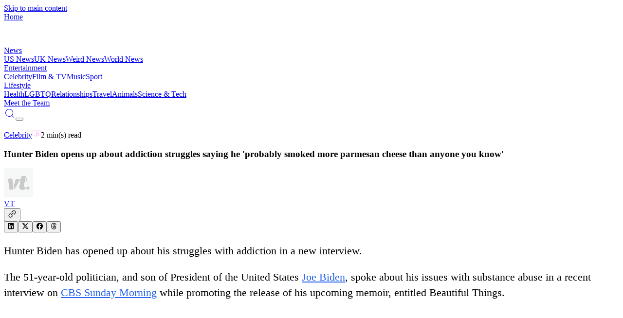

--- FILE ---
content_type: text/html; charset=utf-8
request_url: https://vt.co/entertainment/celebrity/hunter-biden-opens-up-about-addiction-struggles-saying-he-probably-smoked-more-parmesan-cheese-than-anyone-you-know
body_size: 21499
content:
<!DOCTYPE html><html lang="en"><head><meta charSet="utf-8"/><meta name="viewport" content="width=device-width, initial-scale=1, maximum-scale=5"/><link rel="stylesheet" href="/_next/static/chunks/08e1880c6feadc7e.css" data-precedence="next"/><link rel="stylesheet" href="/_next/static/chunks/fa03102e94ed3778.css" data-precedence="next"/><link rel="stylesheet" href="/_next/static/chunks/73f5513abb87cb7b.css" data-precedence="next"/><link rel="preload" as="script" fetchPriority="low" href="/_next/static/chunks/8f8c4f1d3071bbce.js"/><script src="/_next/static/chunks/c3474b5c8da00380.js" async="" type="32a45ecbf947779572c73c33-text/javascript"></script><script src="/_next/static/chunks/2b993fe2ce3ea1d7.js" async="" type="32a45ecbf947779572c73c33-text/javascript"></script><script src="/_next/static/chunks/8c1821dd62bc7485.js" async="" type="32a45ecbf947779572c73c33-text/javascript"></script><script src="/_next/static/chunks/e6c7a61ebdaeb6c0.js" async="" type="32a45ecbf947779572c73c33-text/javascript"></script><script src="/_next/static/chunks/741a8f74038018e5.js" async="" type="32a45ecbf947779572c73c33-text/javascript"></script><script src="/_next/static/chunks/turbopack-1a012ef96bc51352.js" async="" type="32a45ecbf947779572c73c33-text/javascript"></script><script src="/_next/static/chunks/fa03fb26fd5ddc20.js" async="" type="32a45ecbf947779572c73c33-text/javascript"></script><script src="/_next/static/chunks/f91ea4bafa032a9e.js" async="" type="32a45ecbf947779572c73c33-text/javascript"></script><script src="/_next/static/chunks/442840085647b55d.js" async="" type="32a45ecbf947779572c73c33-text/javascript"></script><script src="/_next/static/chunks/1acfd324c93fce1d.js" async="" type="32a45ecbf947779572c73c33-text/javascript"></script><script src="/_next/static/chunks/b3f7253dbd07dbeb.js" async="" type="32a45ecbf947779572c73c33-text/javascript"></script><script src="/_next/static/chunks/8ab396ca14cd4c71.js" async="" type="32a45ecbf947779572c73c33-text/javascript"></script><script src="/_next/static/chunks/57743144cc291395.js" async="" type="32a45ecbf947779572c73c33-text/javascript"></script><script src="/_next/static/chunks/0e74091a40fab79f.js" async="" type="32a45ecbf947779572c73c33-text/javascript"></script><script src="/_next/static/chunks/7ac910de3d29080f.js" async="" type="32a45ecbf947779572c73c33-text/javascript"></script><script src="/_next/static/chunks/7d6108d732be33ee.js" async="" type="32a45ecbf947779572c73c33-text/javascript"></script><script src="/_next/static/chunks/6aef847c652f9aca.js" async="" type="32a45ecbf947779572c73c33-text/javascript"></script><script src="/_next/static/chunks/b72cb6288cd8f2b0.js" async="" type="32a45ecbf947779572c73c33-text/javascript"></script><script src="/_next/static/chunks/a30304fe6319b634.js" async="" type="32a45ecbf947779572c73c33-text/javascript"></script><script src="/_next/static/chunks/01ce4e0770124035.js" async="" type="32a45ecbf947779572c73c33-text/javascript"></script><script src="/_next/static/chunks/daf9e573f0d5f436.js" async="" type="32a45ecbf947779572c73c33-text/javascript"></script><script src="/_next/static/chunks/73835d643906f3b9.js" async="" type="32a45ecbf947779572c73c33-text/javascript"></script><script src="/_next/static/chunks/0ba7a5cac805dd64.js" async="" type="32a45ecbf947779572c73c33-text/javascript"></script><script src="/_next/static/chunks/e868184b842796d1.js" async="" type="32a45ecbf947779572c73c33-text/javascript"></script><script src="/_next/static/chunks/d1c4069c9b6b87e3.js" async="" type="32a45ecbf947779572c73c33-text/javascript"></script><script src="/_next/static/chunks/b9c3e57f556424af.js" async="" type="32a45ecbf947779572c73c33-text/javascript"></script><script src="/_next/static/chunks/d784f327969005e2.js" async="" type="32a45ecbf947779572c73c33-text/javascript"></script><link rel="preload" href="/_next/static/chunks/72bc218e874ef096.js" as="script" fetchPriority="low"/><link rel="preload" href="https://www.googletagmanager.com/gtag/js?id=G-BTSWFEMREG" as="script"/><link rel="preconnect" href="https://cdn.jwplayer.com" crossorigin=""/><link rel="preconnect" href="https://static.chartbeat.com"/><link rel="preconnect" href="https://hb.vntsm.com"/><link rel="dns-prefetch" href="//static.chartbeat.com"/><link rel="dns-prefetch" href="//hb.vntsm.com"/><meta name="theme-color" media="(prefers-color-scheme: light)" content="#ffffff"/><meta name="theme-color" media="(prefers-color-scheme: dark)" content="#000000"/><title>Hunter Biden opens up about addiction struggles saying he &#x27;probably smoked more parmesan cheese than anyone you know&#x27;</title><meta name="description" content="Hunter Biden has opened up about his struggles with addiction in a new interview. The 51-year-old politician, and son of President of the United States Joe Biden, spoke about his issues with substance abuse in a recent interview on CBS Sunday Morning while promoting the release of his upcoming memoir,&amp;hellip;"/><meta name="author" content="VT Editorial Team"/><meta name="keywords" content="Celebrity, jameela jamil, anya hindmarch ice cream project, crab sticks, joe biden, VT"/><meta name="creator" content="VT"/><meta name="publisher" content="VT"/><meta name="robots" content="index, follow"/><meta name="googlebot" content="index, follow, max-video-preview:-1, max-image-preview:large, max-snippet:-1"/><meta name="fb:app_id" content="579652316548451"/><meta name="fb:pages" content="363765800431935"/><meta name="article:author" content="VT"/><meta name="article:published_time" content="2021-04-06T16:27:36.000Z"/><meta name="article:modified_time" content="2021-04-06T16:27:36.000Z"/><meta name="article:section" content="Celebrity"/><meta name="article:tag" content="jameela jamil,anya hindmarch ice cream project,crab sticks,joe biden"/><meta name="application/ld+json" content="[{&quot;@context&quot;:&quot;https://schema.org&quot;,&quot;@type&quot;:&quot;NewsArticle&quot;,&quot;headline&quot;:&quot;Hunter Biden opens up about addiction struggles saying he &#x27;probably smoked more parmesan cheese than anyone you know&#x27;&quot;,&quot;description&quot;:&quot;Hunter Biden has opened up about his struggles with addiction in a new interview. The 51-year-old politician, and son of President of the United States Joe Biden, spoke about his issues with substance abuse in a recent interview on CBS Sunday Morning while promoting the release of his upcoming memoir,&amp;hellip;&quot;,&quot;image&quot;:{&quot;@type&quot;:&quot;ImageObject&quot;,&quot;url&quot;:&quot;https://images.vt.co/img.vt.co/2021/04/hunter_biden_1-1.jpg?tr=f-webp,q-75&quot;,&quot;width&quot;:1024,&quot;height&quot;:532},&quot;author&quot;:{&quot;@type&quot;:&quot;Person&quot;,&quot;name&quot;:&quot;VT&quot;,&quot;url&quot;:&quot;https://vt.co/team/vt&quot;,&quot;image&quot;:&quot;/image-vt-placeholder.svg&quot;},&quot;publisher&quot;:{&quot;@type&quot;:&quot;Organization&quot;,&quot;name&quot;:&quot;VT&quot;,&quot;logo&quot;:{&quot;@type&quot;:&quot;ImageObject&quot;,&quot;url&quot;:&quot;https://images.vt.co/dltj72yijj96u.cloudfront.net/wp-content/uploads/VTHolder.png_ZE7AZv?tr=w-1024,cr-0.0.1024.532,f-webp,q-75&quot;,&quot;width&quot;:1024,&quot;height&quot;:532},&quot;url&quot;:&quot;https://vt.co&quot;},&quot;datePublished&quot;:&quot;2021-04-06T16:27:36.000Z&quot;,&quot;dateModified&quot;:&quot;2021-04-06T16:27:36.000Z&quot;,&quot;url&quot;:&quot;https://vt.co/entertainment/celebrity/hunter-biden-opens-up-about-addiction-struggles-saying-he-probably-smoked-more-parmesan-cheese-than-anyone-you-know&quot;,&quot;mainEntityOfPage&quot;:{&quot;@type&quot;:&quot;WebPage&quot;,&quot;@id&quot;:&quot;https://vt.co/entertainment/celebrity/hunter-biden-opens-up-about-addiction-struggles-saying-he-probably-smoked-more-parmesan-cheese-than-anyone-you-know&quot;},&quot;articleSection&quot;:&quot;Celebrity&quot;,&quot;keywords&quot;:&quot;Celebrity, jameela jamil, anya hindmarch ice cream project, crab sticks, joe biden, VT&quot;,&quot;inLanguage&quot;:&quot;en-GB&quot;,&quot;isPartOf&quot;:{&quot;@type&quot;:&quot;WebSite&quot;,&quot;name&quot;:&quot;VT&quot;,&quot;url&quot;:&quot;https://vt.co&quot;},&quot;timeRequired&quot;:&quot;PT2M&quot;},{&quot;@context&quot;:&quot;https://schema.org&quot;,&quot;@type&quot;:&quot;BreadcrumbList&quot;,&quot;itemListElement&quot;:[{&quot;@type&quot;:&quot;ListItem&quot;,&quot;position&quot;:1,&quot;name&quot;:&quot;Home&quot;,&quot;item&quot;:&quot;https://vt.co&quot;},{&quot;@type&quot;:&quot;ListItem&quot;,&quot;position&quot;:2,&quot;name&quot;:&quot;Celebrity&quot;,&quot;item&quot;:&quot;https://vt.co/category/celebrity&quot;},{&quot;@type&quot;:&quot;ListItem&quot;,&quot;position&quot;:3,&quot;name&quot;:&quot;Hunter Biden opens up about addiction struggles saying he &#x27;probably smoked more parmesan cheese than anyone you know&#x27;&quot;,&quot;item&quot;:&quot;https://vt.co/entertainment/celebrity/hunter-biden-opens-up-about-addiction-struggles-saying-he-probably-smoked-more-parmesan-cheese-than-anyone-you-know&quot;}]},{&quot;@context&quot;:&quot;https://schema.org&quot;,&quot;@type&quot;:&quot;WebPage&quot;,&quot;name&quot;:&quot;Hunter Biden opens up about addiction struggles saying he &#x27;probably smoked more parmesan cheese than anyone you know&#x27;&quot;,&quot;url&quot;:&quot;https://vt.co/entertainment/celebrity/hunter-biden-opens-up-about-addiction-struggles-saying-he-probably-smoked-more-parmesan-cheese-than-anyone-you-know&quot;,&quot;description&quot;:&quot;Hunter Biden has opened up about his struggles with addiction in a new interview. The 51-year-old politician, and son of President of the United States Joe Biden, spoke about his issues with substance abuse in a recent interview on CBS Sunday Morning while promoting the release of his upcoming memoir,&amp;hellip;&quot;,&quot;isPartOf&quot;:{&quot;@type&quot;:&quot;WebSite&quot;,&quot;name&quot;:&quot;VT&quot;,&quot;url&quot;:&quot;https://vt.co&quot;},&quot;publisher&quot;:{&quot;@type&quot;:&quot;Organization&quot;,&quot;name&quot;:&quot;VT&quot;,&quot;logo&quot;:{&quot;@type&quot;:&quot;ImageObject&quot;,&quot;url&quot;:&quot;https://images.vt.co/dltj72yijj96u.cloudfront.net/wp-content/uploads/VTHolder.png_ZE7AZv?tr=w-1024,cr-0.0.1024.532,f-webp,q-75&quot;}},&quot;inLanguage&quot;:&quot;en-GB&quot;,&quot;datePublished&quot;:&quot;2021-04-06T16:27:36.000Z&quot;,&quot;dateModified&quot;:&quot;2021-04-06T16:27:36.000Z&quot;}]"/><link rel="canonical" href="https://vt.co/entertainment/celebrity/hunter-biden-opens-up-about-addiction-struggles-saying-he-probably-smoked-more-parmesan-cheese-than-anyone-you-know"/><meta name="format-detection" content="telephone=no, address=no, email=no"/><meta property="og:title" content="Hunter Biden opens up about addiction struggles saying he &#x27;probably smoked more parmesan cheese than anyone you know&#x27;"/><meta property="og:description" content="Hunter Biden has opened up about his struggles with addiction in a new interview. The 51-year-old politician, and son of President of the United States Joe Biden, spoke about his issues with substance abuse in a recent interview on CBS Sunday Morning while promoting the release of his upcoming memoir,&amp;hellip;"/><meta property="og:url" content="https://vt.co/entertainment/celebrity/hunter-biden-opens-up-about-addiction-struggles-saying-he-probably-smoked-more-parmesan-cheese-than-anyone-you-know"/><meta property="og:site_name" content="VT"/><meta property="og:locale" content="en_GB"/><meta property="og:image" content="https://images.vt.co/img.vt.co/2021/04/hunter_biden_1-1.jpg?tr=f-webp,q-75"/><meta property="og:image:width" content="1024"/><meta property="og:image:height" content="532"/><meta property="og:image:alt" content="Hunter Biden opens up about addiction struggles saying he &#x27;probably smoked more parmesan cheese than anyone you know&#x27;"/><meta property="og:type" content="article"/><meta property="article:published_time" content="2021-04-06T16:27:36.000Z"/><meta property="article:modified_time" content="2021-04-06T16:27:36.000Z"/><meta property="article:author" content="VT"/><meta property="article:section" content="Celebrity"/><meta property="article:tag" content="jameela jamil"/><meta property="article:tag" content="anya hindmarch ice cream project"/><meta property="article:tag" content="crab sticks"/><meta property="article:tag" content="joe biden"/><meta name="twitter:card" content="summary_large_image"/><meta name="twitter:creator" content="@VT"/><meta name="twitter:title" content="Hunter Biden opens up about addiction struggles saying he &#x27;probably smoked more parmesan cheese than anyone you know&#x27;"/><meta name="twitter:description" content="Hunter Biden has opened up about his struggles with addiction in a new interview. The 51-year-old politician, and son of President of the United States Joe Biden, spoke about his issues with substance abuse in a recent interview on CBS Sunday Morning while promoting the release of his upcoming memoir,&amp;hellip;"/><meta name="twitter:image" content="https://images.vt.co/img.vt.co/2021/04/hunter_biden_1-1.jpg?tr=f-webp,q-75"/><link rel="icon" href="/favicon.ico?favicon.e6f58f40.ico" sizes="96x96" type="image/x-icon"/><script type="32a45ecbf947779572c73c33-text/javascript">
              try {
                const savedTheme = localStorage.getItem('theme');
                if (savedTheme) {
                  document.documentElement.classList.add(savedTheme);
                } else {
                  document.documentElement.classList.add('dark');
                }
              } catch (e) {
                document.documentElement.classList.add('dark');
              }
            </script><meta name="sentry-trace" content="525d3ee875a336ebd17cbbed0a6ed15d-c6a144005248661a-1"/><meta name="baggage" content="sentry-environment=production,sentry-public_key=d441e4c520ab179b963cdad89e335024,sentry-trace_id=525d3ee875a336ebd17cbbed0a6ed15d,sentry-transaction=GET%20%2F%5Bcategory%5D%2F%5B...slug%5D,sentry-sampled=true,sentry-sample_rand=0.16670595935871435,sentry-sample_rate=1"/><script src="/_next/static/chunks/a6dad97d9634a72d.js" noModule="" type="32a45ecbf947779572c73c33-text/javascript"></script></head><body class="relative overflow-x-hidden" style="scroll-behavior:auto"><a href="#main-content" class="sr-only focus:not-sr-only focus:absolute focus:top-4 focus:left-4 bg-blue-600 text-white px-4 py-2 rounded z-[200]">Skip to main content</a><header class="fixed w-full backdrop-blur-sm z-[100] top-0" role="banner"><header class="
       flex items-center justify-between sticky top-0 transition-all duration-300
       mx-auto md:h-[75px] h-[51px] ease-in-out z-50
       bg-black dark:bg-transparent
      "><div class="2xl:w-[12.5%] sm:w-[42.5%] w-[45%] ml-auto md:h-[75px] h-[51px] flex items-center justify-start"><a aria-label="VT Logo" href="/"><span class="sr-only">Home</span><div class="w-[47px] relative h-[29px] md:w-[55px] md:h-[40px]"><img src="https://images.vt.co/vt-authors.s3.us-west-1.amazonaws.com/logo.webp?tr=w-47" sizes="(max-width: 767px) 47px, 55px" alt="VT Logo" width="47" height="47" class="h-auto w-full object-cover" fetchPriority="high" loading="eager"/></div></a></div><div class="
          hidden 2xl:flex 2xl:flex-row flex-col w-[100vw] items-center justify-between 2xl:w-[50vw] gap-[5x]
          
            transition-all duration-200 h-0 !flex flex-col items-start justify-start left-0 w-fit
            absolute md:top-[75px] top-[51px] px-auto bg-white dark:bg-black overflow-y-scroll z-40 w-screen navbar
            
          
        "><div><div class="relative font-family-header"><a class="relative z-10 transition-all font-family-header duration-200 font-normal w-fit text-[24px] leading-[31px] 2xl:text-[16px] 2xl:leading-[24px] tracking-[0] font-[500] whitespace-nowrap 2xl:text-white dark:2xl:text-gray-200
    bg-gradient-to-r from-[#FBAEFB] to-[#2E44DE] dark:from-[#E6FF00] dark:to-[#00FF8E] bg-clip-text text-transparent
    
    leading-8 font-bold pointer-events-auto flex items-start pb-[12px]" href="/news">News</a><div class="w-full grid grid-cols-1 gap-5 relative pb-10"><a class="text-[#222D34] dark:text-white text-[14px] font-family-header font-[800] leading-[31px] tracking-0 transition-colors duration-200" href="/news/us">US News</a><a class="text-[#222D34] dark:text-white text-[14px] font-family-header font-[800] leading-[31px] tracking-0 transition-colors duration-200" href="/news/uk">UK News</a><a class="text-[#222D34] dark:text-white text-[14px] font-family-header font-[800] leading-[31px] tracking-0 transition-colors duration-200" href="/news/weird">Weird News</a><a class="text-[#222D34] dark:text-white text-[14px] font-family-header font-[800] leading-[31px] tracking-0 transition-colors duration-200" href="/news/world">World News</a></div></div></div><div><div class="relative font-family-header"><a class="relative z-10 transition-all font-family-header duration-200 font-normal w-fit text-[24px] leading-[31px] 2xl:text-[16px] 2xl:leading-[24px] tracking-[0] font-[500] whitespace-nowrap 2xl:text-white dark:2xl:text-gray-200
    bg-gradient-to-r from-[#FBAEFB] to-[#2E44DE] dark:from-[#E6FF00] dark:to-[#00FF8E] bg-clip-text text-transparent
    
    leading-8 font-bold pointer-events-auto flex items-start pb-[12px]" href="/entertainment">Entertainment</a><div class="w-full grid grid-cols-1 gap-5 relative pb-10"><a class="text-[#222D34] dark:text-white text-[14px] font-family-header font-[800] leading-[31px] tracking-0 transition-colors duration-200" href="/entertainment/celebrity">Celebrity</a><a class="text-[#222D34] dark:text-white text-[14px] font-family-header font-[800] leading-[31px] tracking-0 transition-colors duration-200" href="/entertainment/film-tv">Film &amp; TV</a><a class="text-[#222D34] dark:text-white text-[14px] font-family-header font-[800] leading-[31px] tracking-0 transition-colors duration-200" href="/entertainment/music">Music</a><a class="text-[#222D34] dark:text-white text-[14px] font-family-header font-[800] leading-[31px] tracking-0 transition-colors duration-200" href="/entertainment/sport">Sport</a></div></div></div><div><div class="relative font-family-header"><a class="relative z-10 transition-all font-family-header duration-200 font-normal w-fit text-[24px] leading-[31px] 2xl:text-[16px] 2xl:leading-[24px] tracking-[0] font-[500] whitespace-nowrap 2xl:text-white dark:2xl:text-gray-200
    bg-gradient-to-r from-[#FBAEFB] to-[#2E44DE] dark:from-[#E6FF00] dark:to-[#00FF8E] bg-clip-text text-transparent
    
    leading-8 font-bold pointer-events-auto flex items-start pb-[12px]" href="/lifestyle">Lifestyle</a><div class="w-full grid grid-cols-1 gap-5 relative pb-10"><a class="text-[#222D34] dark:text-white text-[14px] font-family-header font-[800] leading-[31px] tracking-0 transition-colors duration-200" href="/lifestyle/health">Health</a><a class="text-[#222D34] dark:text-white text-[14px] font-family-header font-[800] leading-[31px] tracking-0 transition-colors duration-200" href="/lifestyle/lgbtq">LGBTQ</a><a class="text-[#222D34] dark:text-white text-[14px] font-family-header font-[800] leading-[31px] tracking-0 transition-colors duration-200" href="/lifestyle/relationships">Relationships</a><a class="text-[#222D34] dark:text-white text-[14px] font-family-header font-[800] leading-[31px] tracking-0 transition-colors duration-200" href="/lifestyle/travel">Travel</a><a class="text-[#222D34] dark:text-white text-[14px] font-family-header font-[800] leading-[31px] tracking-0 transition-colors duration-200" href="/lifestyle/animals">Animals</a><a class="text-[#222D34] dark:text-white text-[14px] font-family-header font-[800] leading-[31px] tracking-0 transition-colors duration-200" href="/lifestyle/sci-tech">Science &amp; Tech</a></div></div></div><div><div class="relative border-[#393939]/16 dark:border-[#393939] w-[100%] pt-[24px] pb-[12px]
    border-y-[0.5px] border-gray-300 dark:border-gray-600 mb-10
    "><a class="relative z-10 transition-all font-family-header duration-200 font-normal w-fit text-[24px] leading-[31px] 2xl:text-[16px] 2xl:leading-[24px] tracking-[0] font-[500] whitespace-nowrap 2xl:text-white dark:2xl:text-gray-200
    bg-gradient-to-r from-[#FBAEFB] to-[#2E44DE] dark:from-[#E6FF00] dark:to-[#00FF8E] bg-clip-text text-transparent
    
    leading-8 font-bold pointer-events-auto flex items-start pb-[12px]" href="/team">Meet the Team</a></div></div></div><div class="grid grid-flow-col items-center justify-end gap-10 lg:gap-5 sm:w-[42.5%] 2xl:w-[22.5%] w-[45%] mr-auto md:h-[75px] h-[51px] my-auto"><div class="flex place-items-center gap-4"><a class="p-0 bg-transparent border-none place-items-center flex gap-1 cursor-pointer 2xl:hidden text-white dark:text-gray-200 hover:text-gray-300 transition-colors duration-200" aria-label="Search" href="/search"><svg stroke="currentColor" fill="currentColor" stroke-width="0" version="1.1" id="search" x="0px" y="0px" viewBox="0 0 24 24" height="24" width="24" xmlns="http://www.w3.org/2000/svg"><g><path d="M20.031,20.79c0.46,0.46,1.17-0.25,0.71-0.7l-3.75-3.76c1.27-1.41,2.04-3.27,2.04-5.31
		c0-4.39-3.57-7.96-7.96-7.96s-7.96,3.57-7.96,7.96c0,4.39,3.57,7.96,7.96,7.96c1.98,0,3.81-0.73,5.21-1.94L20.031,20.79z
		 M4.11,11.02c0-3.84,3.13-6.96,6.96-6.96c3.84,0,6.96,3.12,6.96,6.96c0,3.84-3.12,6.96-6.96,6.96C7.24,17.98,4.11,14.86,4.11,11.02
		z"></path></g></svg></a><button class="w-6 h-4 flex flex-col items-center justify-between p-0 bg-transparent border-none overflow-hidden 2xl:hidden" aria-label="Toggle menu"><div class="w-full h-0.5 bg-white dark:bg-gray-200 transition-all duration-200 "></div><div class="w-full h-0.5 bg-white dark:bg-gray-200 transition-all duration-200 "></div><div class="w-full h-0.5 bg-white dark:bg-gray-200 transition-all duration-200 "></div></button></div></div></header></header><main id="main-content" role="main" class="min-h-screen"><!--$--><!--$?--><template id="B:0"></template><!--$?--><template id="B:1"></template><div>Loading...</div><!--/$--><!--/$--><!--/$--></main><aside role="complementary" aria-label="Advertisement"><div class="sticky-bottom-ad article-ad-wrapper"><div></div></div></aside><footer role="contentinfo"><section class="bg-[#222D34] text-white"><div class="w-[90%] sm:w-[85%] mx-auto xl:py-[40px] pt-[40px] xl:flex justify-between items-center max-w-[1780px]"><div class="flex flex-col"><div class="relative w-[191px] h-[120px]"><img src="https://images.vt.co/vt-authors.s3.us-west-1.amazonaws.com/VT_Logo_green1.webp?tr=f-webp,q-75,w-1024" srcSet="https://images.vt.co/vt-authors.s3.us-west-1.amazonaws.com/VT_Logo_green1.webp?tr=f-webp,q-75,w-384 384w, https://images.vt.co/vt-authors.s3.us-west-1.amazonaws.com/VT_Logo_green1.webp?tr=f-webp,q-75,w-640 640w, https://images.vt.co/vt-authors.s3.us-west-1.amazonaws.com/VT_Logo_green1.webp?tr=f-webp,q-75,w-768 768w, https://images.vt.co/vt-authors.s3.us-west-1.amazonaws.com/VT_Logo_green1.webp?tr=f-webp,q-75,w-1024 1024w, https://images.vt.co/vt-authors.s3.us-west-1.amazonaws.com/VT_Logo_green1.webp?tr=f-webp,q-75,w-1280 1280w, https://images.vt.co/vt-authors.s3.us-west-1.amazonaws.com/VT_Logo_green1.webp?tr=f-webp,q-75,w-1536 1536w" sizes="121px" alt="VT Logo" class="h-full w-full object-contain" style="object-fit:cover;object-position:top" loading="lazy"/></div><p class="pt-[24px] sm:text-[24px] sm:leading-[37px] xl:w-[350px] text-[16px] leading-[25px] md:text-[16px] md:leading-[25px] tracking-[0] font-[500]">VT.co is your go-to destination for the latest news, viral stories, and trending topics—covering everything from entertainment and lifestyle to health, tech, and beyond. Stay informed, inspired, and in the loop. With fresh blogs and daily updates, there&#x27;s always something new to discover.</p></div><div class="flex flex-wrap lg:flex-nowrap xl:w-xl 2xl:w-3xl"><div class="w-1/2 lg:w-1/2 lg:gap-[8px] gap-x-2 justify-center"><h4 class="bg-gradient-to-r from-[#E6FF00] to-[#00FF8E] bg-clip-text text-transparent w-fit font-family-header font-[800] text-[22px] leading-[24px] tracking-[0] pb-[24px] pt-[24px]">CATEGORIES</h4><span><a class="pb-[18px] flex flex-col" href="/news">News</a></span><span><a class="pb-[18px] flex flex-col" href="/entertainment">Entertainment</a></span><span><a class="pb-[18px] flex flex-col" href="/lifestyle">Lifestyle</a></span><span><a class="pb-[18px] flex flex-col" href="/latest">Latest news</a></span></div><div class="w-1/2 lg:w-1/2 lg:gap-[8px] gap-x-2 justify-center"><h4 class="bg-gradient-to-r from-[#E6FF00] to-[#00FF8E] bg-clip-text text-transparent w-fit font-family-header font-[800] text-[22px] leading-[24px] tracking-[0] pb-[24px] pt-[24px]">MORE LINKS</h4><span><a class="pb-[18px] flex flex-col" href="/team">Meet the team</a></span><span><a class="pb-[18px] flex flex-col" href="/privacy-policy">Privacy Policy</a></span><span><a class="pb-[18px] flex flex-col" href="/cookies-policy">Cookies Policy</a></span><span><a class="pb-[18px] flex flex-col" href="/non-exclusive-contract">Non-Exclusive Contract</a></span><span><a class="pb-[18px] flex flex-col" href="/competition-policy">Competition Policy</a></span></div></div></div><div class="py-[30px] flex justify-center lg:gap-[50px] gap-[24px]"><a href="https://www.instagram.com/VT/" class="flex place-items-center gap-[4px]" rel="noopener noreferrer" target="_blank"><svg stroke="currentColor" fill="none" stroke-width="0" viewBox="0 0 15 15" height="1em" width="1em" xmlns="http://www.w3.org/2000/svg"><path fill-rule="evenodd" clip-rule="evenodd" d="M12.9091 12.909C13.2365 12.5817 13.4918 12.1895 13.6588 11.7577C13.8195 11.3443 13.9294 10.8718 13.961 10.1799C13.9926 9.48665 14.0001 9.26529 14.0001 7.50001C14.0001 5.73473 13.9926 5.51328 13.961 4.82008C13.9294 4.12821 13.8195 3.65573 13.6588 3.24228C13.4956 2.80857 13.2398 2.41567 12.9091 2.091C12.5844 1.76028 12.1915 1.50437 11.7578 1.34113C11.3443 1.18056 10.8718 1.0707 10.1799 1.03924C9.48675 1.00748 9.26537 1 7.50006 1C5.73476 1 5.51333 1.00748 4.82014 1.03912C4.12826 1.0707 3.65578 1.18056 3.24233 1.34125C2.80862 1.50447 2.41573 1.76032 2.09105 2.09098C1.76032 2.41563 1.5044 2.80852 1.34113 3.24225C1.18056 3.65573 1.0707 4.12821 1.03924 4.82008C1.00748 5.51328 1 5.73471 1 7.50001C1 9.26532 1.00748 9.48675 1.03924 10.1799C1.07083 10.8718 1.18069 11.3443 1.34138 11.7577C1.5046 12.1915 1.76045 12.5843 2.09111 12.909C2.41578 13.2397 2.80867 13.4955 3.24238 13.6587C3.65586 13.8194 4.12834 13.9293 4.82019 13.9609C5.51348 13.9925 5.73483 14 7.50012 14C9.2654 14 9.48685 13.9925 10.18 13.9609C10.8719 13.9293 11.3444 13.8194 11.7578 13.6587C12.1896 13.4917 12.5818 13.2364 12.9091 12.909ZM1.99949 6.73496C1.99974 6.94524 2.00005 7.19543 2.00005 7.50002C2.00005 7.80461 1.99974 8.0548 1.99949 8.26507C1.99849 9.08596 1.99824 9.29856 2.01963 9.7655C2.04625 10.3509 2.07823 10.7811 2.17588 11.1053C2.26976 11.417 2.37505 11.7342 2.7188 12.1171C3.06255 12.4999 3.39411 12.6733 3.81645 12.8007C4.23879 12.928 4.7696 12.9554 5.23052 12.9764C5.75332 13.0003 5.96052 13.0002 7.05714 12.9999L7.50006 12.9999C7.79304 12.9999 8.03569 13.0001 8.2409 13.0004C9.08195 13.0013 9.29425 13.0015 9.76575 12.9799C10.3512 12.9533 10.7814 12.9213 11.1056 12.8237C11.4173 12.7298 11.7345 12.6245 12.1173 12.2807C12.5001 11.937 12.6735 11.6054 12.8009 11.1831C12.9283 10.7607 12.9557 10.2299 12.9767 9.76902C13.0005 9.24689 13.0004 9.04027 13.0002 7.94749V7.94738L13.0001 7.50039L13.0001 7.05747C13.0004 5.96085 13.0005 5.75365 12.9766 5.23085C12.9556 4.76993 12.9282 4.23912 12.8009 3.81678C12.6735 3.39445 12.5001 3.06288 12.1173 2.71913C11.7345 2.37538 11.4172 2.27009 11.1056 2.17621C10.7813 2.07856 10.3511 2.04658 9.76571 2.01996C9.29421 1.99836 9.08194 1.99859 8.24092 1.99951H8.24092C8.0357 1.99974 7.79305 2.00001 7.50006 2.00001L7.05704 1.99993C5.96051 1.99964 5.75331 1.99958 5.23052 2.02343C4.7696 2.04446 4.23879 2.07183 3.81645 2.19921C3.39411 2.32659 3.06255 2.49999 2.7188 2.88281C2.37505 3.26562 2.26976 3.58286 2.17588 3.89453C2.07823 4.21874 2.04625 4.64894 2.01963 5.23437C1.99824 5.70131 1.99849 5.91401 1.99949 6.73496ZM7.49996 5.25015C6.25741 5.25015 5.25012 6.25744 5.25012 7.49999C5.25012 8.74254 6.25741 9.74983 7.49996 9.74983C8.74251 9.74983 9.7498 8.74254 9.7498 7.49999C9.7498 6.25744 8.74251 5.25015 7.49996 5.25015ZM4.25012 7.49999C4.25012 5.70515 5.70512 4.25015 7.49996 4.25015C9.2948 4.25015 10.7498 5.70515 10.7498 7.49999C10.7498 9.29483 9.2948 10.7498 7.49996 10.7498C5.70512 10.7498 4.25012 9.29483 4.25012 7.49999ZM10.9697 4.7803C11.3839 4.7803 11.7197 4.44452 11.7197 4.0303C11.7197 3.61609 11.3839 3.2803 10.9697 3.2803C10.5555 3.2803 10.2197 3.61609 10.2197 4.0303C10.2197 4.44452 10.5555 4.7803 10.9697 4.7803Z" fill="currentColor"></path></svg><span class="hidden lg:block">Instagram</span></a><a href="https://www.facebook.com/VT" class="flex place-items-center gap-[4px]" rel="noopener noreferrer" target="_blank"><svg stroke="currentColor" fill="currentColor" stroke-width="0" viewBox="0 0 24 24" height="1em" width="1em" xmlns="http://www.w3.org/2000/svg"><g id="Facebook"><path d="M19.02,4.975A9.93,9.93,0,0,0,2.07,12,9.935,9.935,0,0,0,12,21.935a9.98,9.98,0,0,0,3.8-.75,10.189,10.189,0,0,0,3.22-2.16,9.934,9.934,0,0,0,0-14.05Zm-.7,13.34A8.921,8.921,0,0,1,13,20.885v-6.56h1.88a1,1,0,0,0,0-2H13V9.585a1,1,0,0,1,1-1h1.2a1,1,0,0,0,0-2H13.5a2.5,2.5,0,0,0-2.5,2.5v3.24H9.13a1,1,0,1,0,0,2H11v6.56a8.919,8.919,0,1,1,9.26-5.47A9.061,9.061,0,0,1,18.32,18.315Z"></path></g></svg><span class="hidden lg:block">Facebook</span></a><a href="https://x.com/vtofficial" class="flex place-items-center gap-[4px]" rel="noopener noreferrer" target="_blank"><svg stroke="currentColor" fill="currentColor" stroke-width="0" viewBox="0 0 512 512" height="1em" width="1em" xmlns="http://www.w3.org/2000/svg"><path d="M389.2 48h70.6L305.6 224.2 487 464H345L233.7 318.6 106.5 464H35.8L200.7 275.5 26.8 48H172.4L272.9 180.9 389.2 48zM364.4 421.8h39.1L151.1 88h-42L364.4 421.8z"></path></svg><span class="hidden lg:block"></span></a><a href="https://www.tiktok.com/@vt?lang=en" class="flex place-items-center gap-[4px]" rel="noopener noreferrer" target="_blank"><svg stroke="currentColor" fill="currentColor" stroke-width="0" viewBox="0 0 512 512" height="1em" width="1em" xmlns="http://www.w3.org/2000/svg"><path d="M412.19 118.66a109.27 109.27 0 0 1-9.45-5.5 132.87 132.87 0 0 1-24.27-20.62c-18.1-20.71-24.86-41.72-27.35-56.43h.1C349.14 23.9 350 16 350.13 16h-82.44v318.78c0 4.28 0 8.51-.18 12.69 0 .52-.05 1-.08 1.56 0 .23 0 .47-.05.71v.18a70 70 0 0 1-35.22 55.56 68.8 68.8 0 0 1-34.11 9c-38.41 0-69.54-31.32-69.54-70s31.13-70 69.54-70a68.9 68.9 0 0 1 21.41 3.39l.1-83.94a153.14 153.14 0 0 0-118 34.52 161.79 161.79 0 0 0-35.3 43.53c-3.48 6-16.61 30.11-18.2 69.24-1 22.21 5.67 45.22 8.85 54.73v.2c2 5.6 9.75 24.71 22.38 40.82A167.53 167.53 0 0 0 115 470.66v-.2l.2.2c39.91 27.12 84.16 25.34 84.16 25.34 7.66-.31 33.32 0 62.46-13.81 32.32-15.31 50.72-38.12 50.72-38.12a158.46 158.46 0 0 0 27.64-45.93c7.46-19.61 9.95-43.13 9.95-52.53V176.49c1 .6 14.32 9.41 14.32 9.41s19.19 12.3 49.13 20.31c21.48 5.7 50.42 6.9 50.42 6.9v-81.84c-10.14 1.1-30.73-2.1-51.81-12.61z"></path></svg><span class="hidden lg:block">TikTok</span></a><a href="https://www.youtube.com/channel/UCAuGTeUm9JB0n6ojWdWU0Uw" class="flex place-items-center gap-[4px]" rel="noopener noreferrer" target="_blank"><svg stroke="currentColor" fill="none" stroke-width="2" viewBox="0 0 24 24" stroke-linecap="round" stroke-linejoin="round" height="1em" width="1em" xmlns="http://www.w3.org/2000/svg"><path d="M22.54 6.42a2.78 2.78 0 0 0-1.94-2C18.88 4 12 4 12 4s-6.88 0-8.6.46a2.78 2.78 0 0 0-1.94 2A29 29 0 0 0 1 11.75a29 29 0 0 0 .46 5.33A2.78 2.78 0 0 0 3.4 19c1.72.46 8.6.46 8.6.46s6.88 0 8.6-.46a2.78 2.78 0 0 0 1.94-2 29 29 0 0 0 .46-5.25 29 29 0 0 0-.46-5.33z"></path><polygon points="9.75 15.02 15.5 11.75 9.75 8.48 9.75 15.02"></polygon></svg><span class="hidden lg:block">YouTube</span></a></div><p class="text-[12px] leading-[13px] tracking-[0.6px] border-t-[1px] border-[#30383C] pt-[36px] pb-[49px] text-center">Copyright © 2026 Vt.co. All Rights Reserved.</p></section></footer><script type="32a45ecbf947779572c73c33-text/javascript">requestAnimationFrame(function(){$RT=performance.now()});</script><script src="/_next/static/chunks/8f8c4f1d3071bbce.js" id="_R_" async="" type="32a45ecbf947779572c73c33-text/javascript"></script><div hidden id="S:0"><section class="mb-12 article_parent bg-background"><div class="flex flex-row h-full gap-x-1 mx-auto max-w-[1785px] items-stretch"><aside class="hidden  xl:flex  flex-col gap-[3.125rem] items-center sticky top-[120px] mx-4 self-start w-[19rem] flex-shrink-0"></aside><article id="main_article_body" class="flex-1 min-w-0 bg-background"><div class="relative mt-15 md:mt-20 xl:mt-0 mb-6"><div class=" z-[1] w-[100%]"><div class="w-[90%] xl:w-[100%] mx-auto"><p class="flex place-items-center gap-4 z-[2] pb-3"><a class="text-[14px] leading-[18px] tracking-[0] font-family-header font-[800] text-[#00FF8E] capitalize" href="/entertainment/celebrity">Celebrity</a><span class="flex sm:text-[14px]  sm:leading-[18px] text-[12px] leading-[12px] tracking-[0] font-[500] items-center gap-2"><svg stroke="currentColor" fill="currentColor" stroke-width="0" viewBox="0 0 256 256" color="#FBAEFB" style="color:#FBAEFB" height="18" width="18" xmlns="http://www.w3.org/2000/svg"><path d="M232,50H160a38,38,0,0,0-32,17.55A38,38,0,0,0,96,50H24a6,6,0,0,0-6,6V200a6,6,0,0,0,6,6H96a26,26,0,0,1,26,26,6,6,0,0,0,12,0,26,26,0,0,1,26-26h72a6,6,0,0,0,6-6V56A6,6,0,0,0,232,50ZM96,194H30V62H96a26,26,0,0,1,26,26V204.31A37.86,37.86,0,0,0,96,194Zm130,0H160a37.87,37.87,0,0,0-26,10.32V88a26,26,0,0,1,26-26h66ZM160,90h40a6,6,0,0,1,0,12H160a6,6,0,0,1,0-12Zm46,38a6,6,0,0,1-6,6H160a6,6,0,0,1,0-12h40A6,6,0,0,1,206,128Zm0,32a6,6,0,0,1-6,6H160a6,6,0,0,1,0-12h40A6,6,0,0,1,206,160Z"></path></svg>2 min(s)<!-- --> read</span></p><h1 class="font-[800] lg:text-[28px] font-family-header text-black dark:text-white text-[24px] md:text-[26px] lg:leading-[34px] md:leading-[34px] leading-[32px] tracking-[0]">Hunter Biden opens up about addiction struggles saying he &#x27;probably smoked more parmesan cheese than anyone you know&#x27;</h1><div class="flex justify-between items-center z-[2] gap-4 pt-3"><a class="flex gap-2 place-items-center" href="/team/vt"><div class="relative w-[30px] h-[30px] sm:w-[51px] sm:h-[51px] rounded-full overflow-hidden"><img src="/image-vt-placeholder.svg" srcSet="/image-vt-placeholder.svg 384w, /image-vt-placeholder.svg 640w, /image-vt-placeholder.svg 768w, /image-vt-placeholder.svg 1024w, /image-vt-placeholder.svg 1280w, /image-vt-placeholder.svg 1536w" sizes="(max-width: 767px) 30px, 51px" alt="Author Image" width="60" height="60" class="h-auto" style="object-fit:cover;object-position:top" loading="lazy"/></div><span class="text-[12px] sm:text-base font-[500] leading-[14px] sm:leading-[16px] tracking-[0]">VT</span></a><div class="relative flex sm:gap-4 gap-2 "><div class="relative text-[#e8e8e8]"><button class="bg-white text-[#e8e8e8] hover:bg-gray-300 p-1.5 sm:p-3 rounded-full transition-colors focus:outline-none focus:ring-2 focus:ring-gray-400 cursor-pointer" title="Copy link"><svg stroke="currentColor" fill="currentColor" stroke-width="0" viewBox="0 0 256 256" class="sm:w-5 sm:h-5 w-4 h-4 text-black" height="18" width="18" xmlns="http://www.w3.org/2000/svg"><path d="M165.66,90.34a8,8,0,0,1,0,11.32l-64,64a8,8,0,0,1-11.32-11.32l64-64A8,8,0,0,1,165.66,90.34ZM215.6,40.4a56,56,0,0,0-79.2,0L106.34,70.45a8,8,0,0,0,11.32,11.32l30.06-30a40,40,0,0,1,56.57,56.56l-30.07,30.06a8,8,0,0,0,11.31,11.32L215.6,119.6a56,56,0,0,0,0-79.2ZM138.34,174.22l-30.06,30.06a40,40,0,1,1-56.56-56.57l30.05-30.05a8,8,0,0,0-11.32-11.32L40.4,136.4a56,56,0,0,0,79.2,79.2l30.06-30.07a8,8,0,0,0-11.32-11.31Z"></path></svg></button></div><button class="bg-white text-[#e8e8e8] hover:bg-gray-300 p-1.5 sm:p-3 rounded-full transition-colors focus:outline-none focus:ring-2 focus:ring-gray-400 cursor-pointer" title="Share on LinkedIn"><svg stroke="currentColor" fill="currentColor" stroke-width="0" viewBox="0 0 448 512" class="sm:w-5 sm:h-5 w-4 h-4 text-black" height="1em" width="1em" xmlns="http://www.w3.org/2000/svg"><path d="M416 32H31.9C14.3 32 0 46.5 0 64.3v383.4C0 465.5 14.3 480 31.9 480H416c17.6 0 32-14.5 32-32.3V64.3c0-17.8-14.4-32.3-32-32.3zM135.4 416H69V202.2h66.5V416zm-33.2-243c-21.3 0-38.5-17.3-38.5-38.5S80.9 96 102.2 96c21.2 0 38.5 17.3 38.5 38.5 0 21.3-17.2 38.5-38.5 38.5zm282.1 243h-66.4V312c0-24.8-.5-56.7-34.5-56.7-34.6 0-39.9 27-39.9 54.9V416h-66.4V202.2h63.7v29.2h.9c8.9-16.8 30.6-34.5 62.9-34.5 67.2 0 79.7 44.3 79.7 101.9V416z"></path></svg></button><button class="bg-white text-[#e8e8e8] hover:bg-gray-300 p-1.5 sm:p-3 rounded-full transition-colors focus:outline-none focus:ring-2 focus:ring-gray-400 cursor-pointer" title="Share on X (Twitter)"><svg stroke="currentColor" fill="currentColor" stroke-width="0" viewBox="0 0 512 512" class="sm:w-5 sm:h-5 w-4 h-4 text-black" height="1em" width="1em" xmlns="http://www.w3.org/2000/svg"><path d="M389.2 48h70.6L305.6 224.2 487 464H345L233.7 318.6 106.5 464H35.8L200.7 275.5 26.8 48H172.4L272.9 180.9 389.2 48zM364.4 421.8h39.1L151.1 88h-42L364.4 421.8z"></path></svg></button><button class="bg-white text-[#e8e8e8] hover:bg-gray-300 p-1.5 sm:p-3 rounded-full transition-colors focus:outline-none focus:ring-2 focus:ring-gray-400 cursor-pointer" title="Share on Facebook"><svg stroke="currentColor" fill="currentColor" stroke-width="0" viewBox="0 0 512 512" class="sm:w-5 sm:h-5 w-4 h-4 text-black" height="1em" width="1em" xmlns="http://www.w3.org/2000/svg"><path d="M512 256C512 114.6 397.4 0 256 0S0 114.6 0 256C0 376 82.7 476.8 194.2 504.5V334.2H141.4V256h52.8V222.3c0-87.1 39.4-127.5 125-127.5c16.2 0 44.2 3.2 55.7 6.4V172c-6-.6-16.5-1-29.6-1c-42 0-58.2 15.9-58.2 57.2V256h83.6l-14.4 78.2H287V510.1C413.8 494.8 512 386.9 512 256h0z"></path></svg></button><button class="bg-white text-[#e8e8e8] hover:bg-gray-300 p-1.5 sm:p-3 rounded-full transition-colors focus:outline-none focus:ring-2 focus:ring-gray-400 cursor-pointer" title="Share on Threads"><svg stroke="currentColor" fill="currentColor" stroke-width="0" viewBox="0 0 448 512" class="sm:w-5 sm:h-5 w-4 h-4 text-black" height="1em" width="1em" xmlns="http://www.w3.org/2000/svg"><path d="M331.5 235.7c2.2 .9 4.2 1.9 6.3 2.8c29.2 14.1 50.6 35.2 61.8 61.4c15.7 36.5 17.2 95.8-30.3 143.2c-36.2 36.2-80.3 52.5-142.6 53h-.3c-70.2-.5-124.1-24.1-160.4-70.2c-32.3-41-48.9-98.1-49.5-169.6V256v-.2C17 184.3 33.6 127.2 65.9 86.2C102.2 40.1 156.2 16.5 226.4 16h.3c70.3 .5 124.9 24 162.3 69.9c18.4 22.7 32 50 40.6 81.7l-40.4 10.8c-7.1-25.8-17.8-47.8-32.2-65.4c-29.2-35.8-73-54.2-130.5-54.6c-57 .5-100.1 18.8-128.2 54.4C72.1 146.1 58.5 194.3 58 256c.5 61.7 14.1 109.9 40.3 143.3c28 35.6 71.2 53.9 128.2 54.4c51.4-.4 85.4-12.6 113.7-40.9c32.3-32.2 31.7-71.8 21.4-95.9c-6.1-14.2-17.1-26-31.9-34.9c-3.7 26.9-11.8 48.3-24.7 64.8c-17.1 21.8-41.4 33.6-72.7 35.3c-23.6 1.3-46.3-4.4-63.9-16c-20.8-13.8-33-34.8-34.3-59.3c-2.5-48.3 35.7-83 95.2-86.4c21.1-1.2 40.9-.3 59.2 2.8c-2.4-14.8-7.3-26.6-14.6-35.2c-10-11.7-25.6-17.7-46.2-17.8H227c-16.6 0-39 4.6-53.3 26.3l-34.4-23.6c19.2-29.1 50.3-45.1 87.8-45.1h.8c62.6 .4 99.9 39.5 103.7 107.7l-.2 .2zm-156 68.8c1.3 25.1 28.4 36.8 54.6 35.3c25.6-1.4 54.6-11.4 59.5-73.2c-13.2-2.9-27.8-4.4-43.4-4.4c-4.8 0-9.6 .1-14.4 .4c-42.9 2.4-57.2 23.2-56.2 41.8l-.1 .1z"></path></svg></button></div></div></div></div></div><article class=" w-[90%] xl:w-[100%] mx-auto"><div class="sm:text-[20px] sm:leading-[28px]  tracking-normal article-detail lg:px-0 px-4"><div><p>Hunter Biden has opened up about his struggles with addiction in a new interview.</p></div><div></div><div><p>The 51-year-old politician, and son of President of the United States <a href="https://vt.co/people/joe-biden">Joe Biden</a>, spoke about his issues with substance abuse in a recent interview on <a href="https://www.google.com/search?q=CBS+Sunday+Morning+hunter+biden&rlz=1C5CHFA_enGB870GB871&oq=CBS+Sunday+Morning+hunter+biden+&aqs=chrome..69i57.2110j0j7&sourceid=chrome&ie=UTF-8" target="_blank" rel="noopener">CBS Sunday Morning</a> while promoting the release of his upcoming memoir, entitled Beautiful Things.</p></div><div class="article-ad-wrapper !h-[300px]  flex flex-col  items-start" style="contain:layout style paint;min-height:270px"><div class="flex items-center justify-center w-full min-h-[3.125rem]"><div></div></div></div><div></div><div><p>Biden told CBS correspondent Tracy Smith that he had been a habitual cocaine user up until he was discharged from the naval reserve after failing a drug test.</p></div><div class="article-ad-wrapper !h-[300px] flex flex-col  items-start" style="contain:layout style paint;min-height:270px"><div class="flex items-center justify-center w-full min-h-[3.125rem]"><div></div></div></div><div></div><div><div><div style="min-height: 300px;"><picture>
  <source media="(max-width: 321px)" type="image/webp" srcset="https://images.vt.co/img.vt.co/2021/04/2CNG90H-1-scaled.jpg?tr=f-webp,q-75 295w" sizes="90vw">
  <source media="(max-width: 413px)" type="image/webp" srcset="https://images.vt.co/img.vt.co/2021/04/2CNG90H-1-scaled.jpg?tr=f-webp,q-75 371w" sizes="90vw">
  <source media="(max-width: 520px)" type="image/webp" srcset="https://images.vt.co/img.vt.co/2021/04/2CNG90H-1-scaled.jpg?tr=f-webp,q-75 410w" sizes="90vw">
  <source media="(max-width: 640px)" type="image/webp" srcset="https://images.vt.co/img.vt.co/2021/04/2CNG90H-1-scaled.jpg?tr=f-webp,q-75 640w" sizes="90vw">
  <source media="(max-width: 1024px)" type="image/webp" srcset="https://images.vt.co/img.vt.co/2021/04/2CNG90H-1-scaled.jpg?tr=f-webp,q-75 1024w" sizes="70vw">
  <img src="https://images.vt.co/img.vt.co/2021/04/2CNG90H-1-scaled.jpg?tr=f-webp,q-75" alt=" wp-image-1263101444" fetchpriority="high" loading="eager" decoding="async" style="max-width: 100%; height: auto; display: block;">
</picture></div></div></div><div><em class="caption"> Credit: Alamy</em></div><div></div><div><p>Per <a href="https://news.sky.com/story/hunter-biden-us-presidents-son-opens-up-about-addiction-and-reveals-he-probably-smoked-more-parmesan-cheese-than-anyone-you-know-12266544" target="_blank" rel="noopener">Sky News</a>, Biden stated:</p></div><div></div><div><blockquote><p><em>"I spent more times on my hands and knees picking through rugs smoking anything that even remotely resembled crack cocaine.</em></p> <p><em>I probably smoked more parmesan cheese than anyone you know. I went one time for 13 days without sleeping and smoking crack and drinking vodka throughout that entire time."</em></p></blockquote></div><div></div><div><p>Biden added that he was able to recover and abstain from further drug use thanks to help and support of his father, stating:</p></div><div></div><div><blockquote><p><em>"By the way, not only does [my father] talk to me every night - he calls every one of my daughters and he talks to each one of them every day, and I know that he talks to my sister.</em></p> <p><em>He's always done that. Because he lost - because he, like me, knows what it's like not to be able to pick up the phone and talk to your son."</em></p></blockquote></div><div></div><div><div><iframe id="twitter-widget-0" title="Twitter Tweet" src="https://platform.twitter.com/embed/Tweet.html?dnt=false&embedId=twitter-widget-0&features=[base64]%3D%3D&frame=false&hideCard=false&hideThread=false&id=1377951057322647563&lang=en&origin=https%3A%2F%2Fvt.co%2Fnews%2Fandy-casey-brain-stem-dead-judge-rules-treatment-withdrawn&sessionId=50d95481a6fb6340cff6c09feb1d4ff65fd6e4d9&theme=light&widgetsVersion=01917f4d1d4cb%3A1696883169554&width=550px" data-tweet-id="1377951057322647563" style="margin:auto;min-height:600px;border:none" class="ql-video"></iframe></div></div><div></div><div><p>This revelation comes not long after <a href="https://vt.co/news/us/an-emotional-hunter-biden-recalls-his-dad-chasing-him-down-driveway-during-family-intervention" target="_blank" rel="noopener">Biden stated that his family staged an intervention</a> for him in the midst of the 2020 Presidential Election.</p></div><div class="article-ad-wrapper !h-[300px] flex flex-col  items-start" style="contain:layout style paint;min-height:270px"><div class="flex items-center justify-center w-full min-h-[3.125rem]"><div></div></div></div><div></div><div><p>Speaking to CBS broadcaster Anthony Mason, Biden stated that his daughters witnessed the entire incident - and even blocked his car door to prevent their father from driving away.</p></div><div></div><div><div><iframe id="twitter-widget-0" title="Twitter Tweet" src="https://platform.twitter.com/embed/Tweet.html?dnt=false&embedId=twitter-widget-0&features=[base64]%3D%3D&frame=false&hideCard=false&hideThread=false&id=1377949486329237512&lang=en&origin=https%3A%2F%2Fvt.co%2Fnews%2Fandy-casey-brain-stem-dead-judge-rules-treatment-withdrawn&sessionId=50d95481a6fb6340cff6c09feb1d4ff65fd6e4d9&theme=light&widgetsVersion=01917f4d1d4cb%3A1696883169554&width=550px" data-tweet-id="1377949486329237512" style="margin:auto;min-height:600px;border:none" class="ql-video"></iframe></div></div><div></div><div><p>Hunter stated: "I tried to go to my car, and my girls literally blocked the door to my car, and said: 'Dad, Dad, please. You can't. No, no.' [My father] grabbed me — gave a bear hug, and he said — and just cried, and said: 'I don't know what to do. I don't know what to do. Please.' I thought: \"I need to figure out a way to tell him that I'm gonna do something, so that I can go take another hit,\" Hunter says.</p></div><div></div><div><p>"It's the only thing I could think. Literally. That's how powerful. I don't know of a force more powerful than my family's love, except addiction."</p></div><div class="article-ad-wrapper !h-[300px] flex flex-col  items-start" style="contain:layout style paint;min-height:270px"><div class="flex items-center justify-center w-full min-h-[3.125rem]"><div></div></div></div><div></div><div><h6>Featured Image Credit: Alamy Stock Images</h6></div></div><div class="xl:mt-8 mb-[3.125rem] px-4"><h3 class="text-sm leading-6 font-medium mb-4 js-tag-light text-[#222d34] dark:text-[#e8e8e8]">Tags:</h3><div class="flex flex-wrap gap-3"><a href="/tag/jameela-jamil" class="inline-block px-4 py-2 bg-[#e0e0e0] text-gray-700 rounded-full text-sm font-medium hover:bg-gray-200 hover:text-gray-900 transition-colors duration-200">jameela jamil</a><a href="/tag/anya-hindmarch-ice-cream-project" class="inline-block px-4 py-2 bg-[#e0e0e0] text-gray-700 rounded-full text-sm font-medium hover:bg-gray-200 hover:text-gray-900 transition-colors duration-200">anya hindmarch ice cream project</a><a href="/tag/crab-sticks" class="inline-block px-4 py-2 bg-[#e0e0e0] text-gray-700 rounded-full text-sm font-medium hover:bg-gray-200 hover:text-gray-900 transition-colors duration-200">crab sticks</a><a href="/tag/people/joe-biden" class="inline-block px-4 py-2 bg-[#e0e0e0] text-gray-700 rounded-full text-sm font-medium hover:bg-gray-200 hover:text-gray-900 transition-colors duration-200">joe biden</a></div></div></article></article><aside class="hidden xl:flex  flex-col gap-[3.125rem] items-center sticky top-[120px] mx-4 self-start w-[19rem] flex-shrink-0"></aside></div><div class="min-h-[300px] flex flex-col  items-start" style="contain:layout style paint;min-height:270px"><div class="flex items-center justify-center w-full min-h-[3.125rem]"><div></div></div></div></section></div><script type="32a45ecbf947779572c73c33-text/javascript">$RB=[];$RV=function(a){$RT=performance.now();for(var b=0;b<a.length;b+=2){var c=a[b],e=a[b+1];null!==e.parentNode&&e.parentNode.removeChild(e);var f=c.parentNode;if(f){var g=c.previousSibling,h=0;do{if(c&&8===c.nodeType){var d=c.data;if("/$"===d||"/&"===d)if(0===h)break;else h--;else"$"!==d&&"$?"!==d&&"$~"!==d&&"$!"!==d&&"&"!==d||h++}d=c.nextSibling;f.removeChild(c);c=d}while(c);for(;e.firstChild;)f.insertBefore(e.firstChild,c);g.data="$";g._reactRetry&&requestAnimationFrame(g._reactRetry)}}a.length=0};
$RC=function(a,b){if(b=document.getElementById(b))(a=document.getElementById(a))?(a.previousSibling.data="$~",$RB.push(a,b),2===$RB.length&&("number"!==typeof $RT?requestAnimationFrame($RV.bind(null,$RB)):(a=performance.now(),setTimeout($RV.bind(null,$RB),2300>a&&2E3<a?2300-a:$RT+300-a)))):b.parentNode.removeChild(b)};$RC("B:0","S:0")</script><div hidden id="S:1"><div style="animation:loading-slide 1.5s ease-in-out infinite" class="jsx-a093a3a067512858 fixed top-0 left-0 w-full h-1 bg-gradient-to-r from-green-400 to-yellow-400 z-100"></div><div class="flex justify-center w-full"><article class="bg-background w-full min-h-screen max-w-[1105px] mb-12 mt-10 mx-2 p-2"><div class="mt-3 space-y-2"><div class="h-4 w-1/4 rounded bg-gray-800/50 animate-pulse"></div><div class="w-full h-[80px] rounded bg-gray-800/50 animate-pulse"></div></div><div class="mt-4 flex items-center justify-between"><div class="mt-4 h-6 w-1/6 rounded bg-gray-800/50 animate-pulse"></div><div class="relative flex sm:gap-4 gap-2 "><div class="relative text-[#e8e8e8]"><button class="bg-white text-[#e8e8e8] hover:bg-gray-300 p-1.5 sm:p-3 rounded-full transition-colors focus:outline-none focus:ring-2 focus:ring-gray-400 cursor-pointer" title="Copy link"><svg stroke="currentColor" fill="currentColor" stroke-width="0" viewBox="0 0 256 256" class="sm:w-5 sm:h-5 w-4 h-4 text-black" height="18" width="18" xmlns="http://www.w3.org/2000/svg"><path d="M165.66,90.34a8,8,0,0,1,0,11.32l-64,64a8,8,0,0,1-11.32-11.32l64-64A8,8,0,0,1,165.66,90.34ZM215.6,40.4a56,56,0,0,0-79.2,0L106.34,70.45a8,8,0,0,0,11.32,11.32l30.06-30a40,40,0,0,1,56.57,56.56l-30.07,30.06a8,8,0,0,0,11.31,11.32L215.6,119.6a56,56,0,0,0,0-79.2ZM138.34,174.22l-30.06,30.06a40,40,0,1,1-56.56-56.57l30.05-30.05a8,8,0,0,0-11.32-11.32L40.4,136.4a56,56,0,0,0,79.2,79.2l30.06-30.07a8,8,0,0,0-11.32-11.31Z"></path></svg></button></div><button class="bg-white text-[#e8e8e8] hover:bg-gray-300 p-1.5 sm:p-3 rounded-full transition-colors focus:outline-none focus:ring-2 focus:ring-gray-400 cursor-pointer" title="Share on LinkedIn"><svg stroke="currentColor" fill="currentColor" stroke-width="0" viewBox="0 0 448 512" class="sm:w-5 sm:h-5 w-4 h-4 text-black" height="1em" width="1em" xmlns="http://www.w3.org/2000/svg"><path d="M416 32H31.9C14.3 32 0 46.5 0 64.3v383.4C0 465.5 14.3 480 31.9 480H416c17.6 0 32-14.5 32-32.3V64.3c0-17.8-14.4-32.3-32-32.3zM135.4 416H69V202.2h66.5V416zm-33.2-243c-21.3 0-38.5-17.3-38.5-38.5S80.9 96 102.2 96c21.2 0 38.5 17.3 38.5 38.5 0 21.3-17.2 38.5-38.5 38.5zm282.1 243h-66.4V312c0-24.8-.5-56.7-34.5-56.7-34.6 0-39.9 27-39.9 54.9V416h-66.4V202.2h63.7v29.2h.9c8.9-16.8 30.6-34.5 62.9-34.5 67.2 0 79.7 44.3 79.7 101.9V416z"></path></svg></button><button class="bg-white text-[#e8e8e8] hover:bg-gray-300 p-1.5 sm:p-3 rounded-full transition-colors focus:outline-none focus:ring-2 focus:ring-gray-400 cursor-pointer" title="Share on X (Twitter)"><svg stroke="currentColor" fill="currentColor" stroke-width="0" viewBox="0 0 512 512" class="sm:w-5 sm:h-5 w-4 h-4 text-black" height="1em" width="1em" xmlns="http://www.w3.org/2000/svg"><path d="M389.2 48h70.6L305.6 224.2 487 464H345L233.7 318.6 106.5 464H35.8L200.7 275.5 26.8 48H172.4L272.9 180.9 389.2 48zM364.4 421.8h39.1L151.1 88h-42L364.4 421.8z"></path></svg></button><button class="bg-white text-[#e8e8e8] hover:bg-gray-300 p-1.5 sm:p-3 rounded-full transition-colors focus:outline-none focus:ring-2 focus:ring-gray-400 cursor-pointer" title="Share on Facebook"><svg stroke="currentColor" fill="currentColor" stroke-width="0" viewBox="0 0 512 512" class="sm:w-5 sm:h-5 w-4 h-4 text-black" height="1em" width="1em" xmlns="http://www.w3.org/2000/svg"><path d="M512 256C512 114.6 397.4 0 256 0S0 114.6 0 256C0 376 82.7 476.8 194.2 504.5V334.2H141.4V256h52.8V222.3c0-87.1 39.4-127.5 125-127.5c16.2 0 44.2 3.2 55.7 6.4V172c-6-.6-16.5-1-29.6-1c-42 0-58.2 15.9-58.2 57.2V256h83.6l-14.4 78.2H287V510.1C413.8 494.8 512 386.9 512 256h0z"></path></svg></button><button class="bg-white text-[#e8e8e8] hover:bg-gray-300 p-1.5 sm:p-3 rounded-full transition-colors focus:outline-none focus:ring-2 focus:ring-gray-400 cursor-pointer" title="Share on Threads"><svg stroke="currentColor" fill="currentColor" stroke-width="0" viewBox="0 0 448 512" class="sm:w-5 sm:h-5 w-4 h-4 text-black" height="1em" width="1em" xmlns="http://www.w3.org/2000/svg"><path d="M331.5 235.7c2.2 .9 4.2 1.9 6.3 2.8c29.2 14.1 50.6 35.2 61.8 61.4c15.7 36.5 17.2 95.8-30.3 143.2c-36.2 36.2-80.3 52.5-142.6 53h-.3c-70.2-.5-124.1-24.1-160.4-70.2c-32.3-41-48.9-98.1-49.5-169.6V256v-.2C17 184.3 33.6 127.2 65.9 86.2C102.2 40.1 156.2 16.5 226.4 16h.3c70.3 .5 124.9 24 162.3 69.9c18.4 22.7 32 50 40.6 81.7l-40.4 10.8c-7.1-25.8-17.8-47.8-32.2-65.4c-29.2-35.8-73-54.2-130.5-54.6c-57 .5-100.1 18.8-128.2 54.4C72.1 146.1 58.5 194.3 58 256c.5 61.7 14.1 109.9 40.3 143.3c28 35.6 71.2 53.9 128.2 54.4c51.4-.4 85.4-12.6 113.7-40.9c32.3-32.2 31.7-71.8 21.4-95.9c-6.1-14.2-17.1-26-31.9-34.9c-3.7 26.9-11.8 48.3-24.7 64.8c-17.1 21.8-41.4 33.6-72.7 35.3c-23.6 1.3-46.3-4.4-63.9-16c-20.8-13.8-33-34.8-34.3-59.3c-2.5-48.3 35.7-83 95.2-86.4c21.1-1.2 40.9-.3 59.2 2.8c-2.4-14.8-7.3-26.6-14.6-35.2c-10-11.7-25.6-17.7-46.2-17.8H227c-16.6 0-39 4.6-53.3 26.3l-34.4-23.6c19.2-29.1 50.3-45.1 87.8-45.1h.8c62.6 .4 99.9 39.5 103.7 107.7l-.2 .2zm-156 68.8c1.3 25.1 28.4 36.8 54.6 35.3c25.6-1.4 54.6-11.4 59.5-73.2c-13.2-2.9-27.8-4.4-43.4-4.4c-4.8 0-9.6 .1-14.4 .4c-42.9 2.4-57.2 23.2-56.2 41.8l-.1 .1z"></path></svg></button></div></div></article></div></div><script type="32a45ecbf947779572c73c33-text/javascript">$RC("B:1","S:1")</script><script type="32a45ecbf947779572c73c33-text/javascript">(self.__next_f=self.__next_f||[]).push([0])</script><script type="32a45ecbf947779572c73c33-text/javascript">self.__next_f.push([1,"1:\"$Sreact.fragment\"\n2:I[726749,[\"/_next/static/chunks/fa03fb26fd5ddc20.js\",\"/_next/static/chunks/f91ea4bafa032a9e.js\",\"/_next/static/chunks/442840085647b55d.js\",\"/_next/static/chunks/1acfd324c93fce1d.js\",\"/_next/static/chunks/b3f7253dbd07dbeb.js\"],\"default\"]\n3:I[270734,[\"/_next/static/chunks/fa03fb26fd5ddc20.js\",\"/_next/static/chunks/f91ea4bafa032a9e.js\",\"/_next/static/chunks/442840085647b55d.js\",\"/_next/static/chunks/1acfd324c93fce1d.js\",\"/_next/static/chunks/b3f7253dbd07dbeb.js\"],\"default\"]\n4:I[807512,[\"/_next/static/chunks/fa03fb26fd5ddc20.js\",\"/_next/static/chunks/f91ea4bafa032a9e.js\",\"/_next/static/chunks/442840085647b55d.js\",\"/_next/static/chunks/1acfd324c93fce1d.js\",\"/_next/static/chunks/b3f7253dbd07dbeb.js\"],\"default\"]\n5:I[64885,[\"/_next/static/chunks/fa03fb26fd5ddc20.js\",\"/_next/static/chunks/f91ea4bafa032a9e.js\",\"/_next/static/chunks/442840085647b55d.js\",\"/_next/static/chunks/1acfd324c93fce1d.js\",\"/_next/static/chunks/b3f7253dbd07dbeb.js\"],\"default\"]\n6:I[339756,[\"/_next/static/chunks/8ab396ca14cd4c71.js\"],\"default\"]\n7:I[758298,[\"/_next/static/chunks/fa03fb26fd5ddc20.js\",\"/_next/static/chunks/f91ea4bafa032a9e.js\",\"/_next/static/chunks/442840085647b55d.js\",\"/_next/static/chunks/1acfd324c93fce1d.js\",\"/_next/static/chunks/b3f7253dbd07dbeb.js\",\"/_next/static/chunks/57743144cc291395.js\"],\"default\"]\n8:I[837457,[\"/_next/static/chunks/8ab396ca14cd4c71.js\"],\"default\"]\n9:I[332089,[\"/_next/static/chunks/fa03fb26fd5ddc20.js\",\"/_next/static/chunks/f91ea4bafa032a9e.js\",\"/_next/static/chunks/442840085647b55d.js\",\"/_next/static/chunks/1acfd324c93fce1d.js\",\"/_next/static/chunks/b3f7253dbd07dbeb.js\",\"/_next/static/chunks/0e74091a40fab79f.js\",\"/_next/static/chunks/7ac910de3d29080f.js\",\"/_next/static/chunks/7d6108d732be33ee.js\",\"/_next/static/chunks/6aef847c652f9aca.js\",\"/_next/static/chunks/b72cb6288cd8f2b0.js\",\"/_next/static/chunks/a30304fe6319b634.js\",\"/_next/static/chunks/01ce4e0770124035.js\",\"/_next/static/chunks/daf9e573f0d5f436.js\",\"/_next/static/chunks/73835d643906f3b9.js\"],\"default\"]\na:I[257983,[\"/_next/static/chunks/fa03fb26fd5ddc20.js\",\"/_next/static/chunks/f91ea4bafa032a9e.js\",\"/_next/static/chunks/442840085647b55d.js\",\"/_next/static/chunks/1acfd324c93fce1d.js\",\"/_next/static/chunks/b3f7253dbd07dbeb.js\",\"/_next/static/chunks/0e74091a40fab79f.js\",\"/_next/static/chunks/7ac910de3d29080f.js\",\"/_next/static/chunks/7d6108d732be33ee.js\",\"/_next/static/chunks/6aef847c652f9aca.js\",\"/_next/static/chunks/b72cb6288cd8f2b0.js\",\"/_next/static/chunks/a30304fe6319b634.js\",\"/_next/static/chunks/01ce4e0770124035.js\",\"/_next/static/chunks/daf9e573f0d5f436.js\",\"/_next/static/chunks/73835d643906f3b9.js\"],\"StickyAdWrapper\"]\nb:I[212743,[\"/_next/static/chunks/fa03fb26fd5ddc20.js\",\"/_next/static/chunks/f91ea4bafa032a9e.js\",\"/_next/static/chunks/442840085647b55d.js\",\"/_next/static/chunks/1acfd324c93fce1d.js\",\"/_next/static/chunks/b3f7253dbd07dbeb.js\",\"/_next/static/chunks/0e74091a40fab79f.js\",\"/_next/static/chunks/7ac910de3d29080f.js\",\"/_next/static/chunks/7d6108d732be33ee.js\",\"/_next/static/chunks/6aef847c652f9aca.js\",\"/_next/static/chunks/b72cb6288cd8f2b0.js\",\"/_next/static/chunks/a30304fe6319b634.js\",\"/_next/static/chunks/01ce4e0770124035.js\",\"/_next/static/chunks/daf9e573f0d5f436.js\",\"/_next/static/chunks/73835d643906f3b9.js\"],\"default\"]\n26:I[563491,[\"/_next/static/chunks/0ba7a5cac805dd64.js\"],\"default\"]\n2d:I[479520,[\"/_next/static/chunks/fa03fb26fd5ddc20.js\",\"/_next/static/chunks/f91ea4bafa032a9e.js\",\"/_next/static/chunks/442840085647b55d.js\",\"/_next/static/chunks/1acfd324c93fce1d.js\",\"/_next/static/chunks/b3f7253dbd07dbeb.js\"],\"\"]\n32:I[897367,[\"/_next/static/chunks/8ab396ca14cd4c71.js\"],\"OutletBoundary\"]\n34:I[522956,[\"/_next/static/chunks/fa03fb26fd5ddc20.js\",\"/_next/static/chunks/f91ea4bafa032a9e.js\",\"/_next/static/chunks/442840085647b55d.js\",\"/_next/static/chunks/1acfd324c93fce1d.js\",\"/_next/static/chunks/b3f7253dbd07dbeb.js\",\"/_next/static/chunks/e868184b842796d1.js\",\"/_next/static/chunks/7ac910de3d29080f.js\",\"/_next/static/chunks/d1c4069c9b6b87e3.js\",\"/_next/static/chunks/daf9e573f0d5f436.js\",\"/_next/static/chunks/b9c3e57f556424af.js\""])</script><script type="32a45ecbf947779572c73c33-text/javascript">self.__next_f.push([1,"],\"default\"]\n35:I[750585,[\"/_next/static/chunks/fa03fb26fd5ddc20.js\",\"/_next/static/chunks/f91ea4bafa032a9e.js\",\"/_next/static/chunks/442840085647b55d.js\",\"/_next/static/chunks/1acfd324c93fce1d.js\",\"/_next/static/chunks/b3f7253dbd07dbeb.js\",\"/_next/static/chunks/d784f327969005e2.js\",\"/_next/static/chunks/7ac910de3d29080f.js\",\"/_next/static/chunks/b9c3e57f556424af.js\",\"/_next/static/chunks/d1c4069c9b6b87e3.js\",\"/_next/static/chunks/6aef847c652f9aca.js\"],\"default\"]\n36:I[897367,[\"/_next/static/chunks/8ab396ca14cd4c71.js\"],\"ViewportBoundary\"]\n38:I[897367,[\"/_next/static/chunks/8ab396ca14cd4c71.js\"],\"MetadataBoundary\"]\n:HL[\"/_next/static/chunks/08e1880c6feadc7e.css\",\"style\"]\n:HC[\"/\",\"\"]\n:HL[\"/_next/static/chunks/fa03102e94ed3778.css\",\"style\"]\n:HL[\"/_next/static/chunks/73f5513abb87cb7b.css\",\"style\"]\n"])</script><script type="32a45ecbf947779572c73c33-text/javascript">self.__next_f.push([1,"0:{\"P\":null,\"b\":\"ddBFxzWS0P69Uw2iX_5jN\",\"c\":[\"\",\"entertainment\",\"celebrity\",\"hunter-biden-opens-up-about-addiction-struggles-saying-he-probably-smoked-more-parmesan-cheese-than-anyone-you-know\"],\"q\":\"\",\"i\":false,\"f\":[[[\"\",{\"children\":[[\"category\",\"entertainment\",\"d\"],{\"children\":[[\"slug\",\"celebrity/hunter-biden-opens-up-about-addiction-struggles-saying-he-probably-smoked-more-parmesan-cheese-than-anyone-you-know\",\"c\"],{\"children\":[\"__PAGE__\",{}]}]}]},\"$undefined\",\"$undefined\",true],[[\"$\",\"$1\",\"c\",{\"children\":[[[\"$\",\"link\",\"0\",{\"rel\":\"stylesheet\",\"href\":\"/_next/static/chunks/08e1880c6feadc7e.css\",\"precedence\":\"next\",\"crossOrigin\":\"$undefined\",\"nonce\":\"$undefined\"}],[\"$\",\"script\",\"script-0\",{\"src\":\"/_next/static/chunks/fa03fb26fd5ddc20.js\",\"async\":true,\"nonce\":\"$undefined\"}],[\"$\",\"script\",\"script-1\",{\"src\":\"/_next/static/chunks/f91ea4bafa032a9e.js\",\"async\":true,\"nonce\":\"$undefined\"}],[\"$\",\"script\",\"script-2\",{\"src\":\"/_next/static/chunks/442840085647b55d.js\",\"async\":true,\"nonce\":\"$undefined\"}],[\"$\",\"script\",\"script-3\",{\"src\":\"/_next/static/chunks/1acfd324c93fce1d.js\",\"async\":true,\"nonce\":\"$undefined\"}],[\"$\",\"script\",\"script-4\",{\"src\":\"/_next/static/chunks/b3f7253dbd07dbeb.js\",\"async\":true,\"nonce\":\"$undefined\"}]],[\"$\",\"html\",null,{\"lang\":\"en\",\"suppressHydrationWarning\":true,\"children\":[[\"$\",\"head\",null,{\"children\":[[\"$\",\"script\",null,{\"dangerouslySetInnerHTML\":{\"__html\":\"\\n              try {\\n                const savedTheme = localStorage.getItem('theme');\\n                if (savedTheme) {\\n                  document.documentElement.classList.add(savedTheme);\\n                } else {\\n                  document.documentElement.classList.add('dark');\\n                }\\n              } catch (e) {\\n                document.documentElement.classList.add('dark');\\n              }\\n            \"}}],[\"$\",\"link\",null,{\"rel\":\"preconnect\",\"href\":\"https://cdn.jwplayer.com\",\"crossOrigin\":\"\"}],[\"$\",\"link\",null,{\"rel\":\"preconnect\",\"href\":\"https://static.chartbeat.com\"}],[\"$\",\"link\",null,{\"rel\":\"preconnect\",\"href\":\"https://hb.vntsm.com\"}],[\"$\",\"link\",null,{\"rel\":\"dns-prefetch\",\"href\":\"//static.chartbeat.com\"}],[\"$\",\"link\",null,{\"rel\":\"dns-prefetch\",\"href\":\"//hb.vntsm.com\"}]]}],[\"$\",\"body\",null,{\"className\":\"relative overflow-x-hidden\",\"style\":{\"scrollBehavior\":\"auto\"},\"children\":[[\"$\",\"a\",null,{\"href\":\"#main-content\",\"className\":\"sr-only focus:not-sr-only focus:absolute focus:top-4 focus:left-4 bg-blue-600 text-white px-4 py-2 rounded z-[200]\",\"children\":\"Skip to main content\"}],[\"$\",\"$L2\",null,{\"defaultTheme\":false,\"defaultDrawer\":false,\"children\":[[\"$\",\"$L3\",null,{}],[\"$\",\"$L4\",null,{}],[\"$\",\"header\",null,{\"className\":\"fixed w-full backdrop-blur-sm z-[100] top-0\",\"role\":\"banner\",\"children\":[\"$\",\"$L5\",null,{}]}],[\"$\",\"main\",null,{\"id\":\"main-content\",\"role\":\"main\",\"className\":\"min-h-screen\",\"children\":[\"$\",\"$L6\",null,{\"parallelRouterKey\":\"children\",\"error\":\"$7\",\"errorStyles\":[],\"errorScripts\":[[\"$\",\"script\",\"script-0\",{\"src\":\"/_next/static/chunks/57743144cc291395.js\",\"async\":true}]],\"template\":[\"$\",\"$L8\",null,{}],\"templateStyles\":\"$undefined\",\"templateScripts\":\"$undefined\",\"notFound\":[[\"$\",\"$L9\",null,{\"errorType\":\"404\",\"showAnimation\":true}],[]],\"forbidden\":\"$undefined\",\"unauthorized\":\"$undefined\"}]}],[\"$\",\"aside\",null,{\"role\":\"complementary\",\"aria-label\":\"Advertisement\",\"children\":[\"$\",\"$La\",null,{}]}],[\"$\",\"footer\",null,{\"role\":\"contentinfo\",\"children\":[\"$\",\"section\",null,{\"className\":\"bg-[#222D34] text-white\",\"children\":[[\"$\",\"div\",null,{\"className\":\"w-[90%] sm:w-[85%] mx-auto xl:py-[40px] pt-[40px] xl:flex justify-between items-center max-w-[1780px]\",\"children\":[[\"$\",\"div\",null,{\"className\":\"flex flex-col\",\"children\":[[\"$\",\"div\",null,{\"className\":\"relative w-[191px] h-[120px]\",\"children\":[\"$\",\"$Lb\",null,{\"src\":\"https://images.vt.co/vt-authors.s3.us-west-1.amazonaws.com/VT_Logo_green1.webp?tr=f-webp,q-75\",\"alt\":\"VT Logo\",\"sizes\":\"121px\",\"className\":\"h-full w-full object-contain\",\"fetchPriority\":\"low\",\"loading\":\"lazy\"}]}],[\"$\",\"p\",null,{\"className\":\"pt-[24px] sm:text-[24px] sm:leading-[37px] xl:w-[350px] text-[16px] leading-[25px] md:text-[16px] md:leading-[25px] tracking-[0] font-[500]\",\"children\":\"VT.co is your go-to destination for the latest news, viral stories, and trending topics—covering everything from entertainment and lifestyle to health, tech, and beyond. Stay informed, inspired, and in the loop. With fresh blogs and daily updates, there's always something new to discover.\"}]]}],\"$Lc\"]}],\"$Ld\",\"$Le\"]}]}]]}],\"$Lf\",\"$L10\",\"$L11\",\"$L12\",\"$L13\"]}]]}]]}],{\"children\":[\"$L14\",{\"children\":[\"$L15\",{\"children\":[\"$L16\",{},null,false,false]},[\"$L17\",[\"$L18\"],[\"$L19\",\"$L1a\",\"$L1b\",\"$L1c\",\"$L1d\"]],false,false]},[\"$L1e\",[\"$L1f\"],[\"$L20\",\"$L21\",\"$L22\",\"$L23\",\"$L24\"]],false,false]},null,false,false],\"$L25\",false]],\"m\":\"$undefined\",\"G\":[\"$26\",[]],\"S\":false}\n"])</script><script type="32a45ecbf947779572c73c33-text/javascript">self.__next_f.push([1,"c:[\"$\",\"div\",null,{\"className\":\"flex flex-wrap lg:flex-nowrap xl:w-xl 2xl:w-3xl\",\"children\":[[\"$\",\"div\",\"0\",{\"className\":\"w-1/2 lg:w-1/2 lg:gap-[8px] gap-x-2 justify-center\",\"children\":[[\"$\",\"h4\",null,{\"className\":\"bg-gradient-to-r from-[#E6FF00] to-[#00FF8E] bg-clip-text text-transparent w-fit font-family-header font-[800] text-[22px] leading-[24px] tracking-[0] pb-[24px] pt-[24px]\",\"children\":\"CATEGORIES\"}],[[\"$\",\"span\",\"0\",{\"children\":[\"$\",\"a\",null,{\"className\":\"pb-[18px] flex flex-col\",\"href\":\"/news\",\"children\":\"News\"}]}],[\"$\",\"span\",\"1\",{\"children\":[\"$\",\"a\",null,{\"className\":\"pb-[18px] flex flex-col\",\"href\":\"/entertainment\",\"children\":\"Entertainment\"}]}],[\"$\",\"span\",\"2\",{\"children\":[\"$\",\"a\",null,{\"className\":\"pb-[18px] flex flex-col\",\"href\":\"/lifestyle\",\"children\":\"Lifestyle\"}]}],[\"$\",\"span\",\"3\",{\"children\":[\"$\",\"a\",null,{\"className\":\"pb-[18px] flex flex-col\",\"href\":\"/latest\",\"children\":\"Latest news\"}]}]]]}],[\"$\",\"div\",\"1\",{\"className\":\"w-1/2 lg:w-1/2 lg:gap-[8px] gap-x-2 justify-center\",\"children\":[[\"$\",\"h4\",null,{\"className\":\"bg-gradient-to-r from-[#E6FF00] to-[#00FF8E] bg-clip-text text-transparent w-fit font-family-header font-[800] text-[22px] leading-[24px] tracking-[0] pb-[24px] pt-[24px]\",\"children\":\"MORE LINKS\"}],[[\"$\",\"span\",\"0\",{\"children\":[\"$\",\"a\",null,{\"className\":\"pb-[18px] flex flex-col\",\"href\":\"/team\",\"children\":\"Meet the team\"}]}],[\"$\",\"span\",\"1\",{\"children\":[\"$\",\"a\",null,{\"className\":\"pb-[18px] flex flex-col\",\"href\":\"/privacy-policy\",\"children\":\"Privacy Policy\"}]}],[\"$\",\"span\",\"2\",{\"children\":[\"$\",\"a\",null,{\"className\":\"pb-[18px] flex flex-col\",\"href\":\"/cookies-policy\",\"children\":\"Cookies Policy\"}]}],[\"$\",\"span\",\"3\",{\"children\":[\"$\",\"a\",null,{\"className\":\"pb-[18px] flex flex-col\",\"href\":\"/non-exclusive-contract\",\"children\":\"Non-Exclusive Contract\"}]}],[\"$\",\"span\",\"4\",{\"children\":[\"$\",\"a\",null,{\"className\":\"pb-[18px] flex flex-col\",\"href\":\"/competition-policy\",\"children\":\"Competition Policy\"}]}]]]}]]}]\n"])</script><script type="32a45ecbf947779572c73c33-text/javascript">self.__next_f.push([1,"27:Tc4a,"])</script><script type="32a45ecbf947779572c73c33-text/javascript">self.__next_f.push([1,"M12.9091 12.909C13.2365 12.5817 13.4918 12.1895 13.6588 11.7577C13.8195 11.3443 13.9294 10.8718 13.961 10.1799C13.9926 9.48665 14.0001 9.26529 14.0001 7.50001C14.0001 5.73473 13.9926 5.51328 13.961 4.82008C13.9294 4.12821 13.8195 3.65573 13.6588 3.24228C13.4956 2.80857 13.2398 2.41567 12.9091 2.091C12.5844 1.76028 12.1915 1.50437 11.7578 1.34113C11.3443 1.18056 10.8718 1.0707 10.1799 1.03924C9.48675 1.00748 9.26537 1 7.50006 1C5.73476 1 5.51333 1.00748 4.82014 1.03912C4.12826 1.0707 3.65578 1.18056 3.24233 1.34125C2.80862 1.50447 2.41573 1.76032 2.09105 2.09098C1.76032 2.41563 1.5044 2.80852 1.34113 3.24225C1.18056 3.65573 1.0707 4.12821 1.03924 4.82008C1.00748 5.51328 1 5.73471 1 7.50001C1 9.26532 1.00748 9.48675 1.03924 10.1799C1.07083 10.8718 1.18069 11.3443 1.34138 11.7577C1.5046 12.1915 1.76045 12.5843 2.09111 12.909C2.41578 13.2397 2.80867 13.4955 3.24238 13.6587C3.65586 13.8194 4.12834 13.9293 4.82019 13.9609C5.51348 13.9925 5.73483 14 7.50012 14C9.2654 14 9.48685 13.9925 10.18 13.9609C10.8719 13.9293 11.3444 13.8194 11.7578 13.6587C12.1896 13.4917 12.5818 13.2364 12.9091 12.909ZM1.99949 6.73496C1.99974 6.94524 2.00005 7.19543 2.00005 7.50002C2.00005 7.80461 1.99974 8.0548 1.99949 8.26507C1.99849 9.08596 1.99824 9.29856 2.01963 9.7655C2.04625 10.3509 2.07823 10.7811 2.17588 11.1053C2.26976 11.417 2.37505 11.7342 2.7188 12.1171C3.06255 12.4999 3.39411 12.6733 3.81645 12.8007C4.23879 12.928 4.7696 12.9554 5.23052 12.9764C5.75332 13.0003 5.96052 13.0002 7.05714 12.9999L7.50006 12.9999C7.79304 12.9999 8.03569 13.0001 8.2409 13.0004C9.08195 13.0013 9.29425 13.0015 9.76575 12.9799C10.3512 12.9533 10.7814 12.9213 11.1056 12.8237C11.4173 12.7298 11.7345 12.6245 12.1173 12.2807C12.5001 11.937 12.6735 11.6054 12.8009 11.1831C12.9283 10.7607 12.9557 10.2299 12.9767 9.76902C13.0005 9.24689 13.0004 9.04027 13.0002 7.94749V7.94738L13.0001 7.50039L13.0001 7.05747C13.0004 5.96085 13.0005 5.75365 12.9766 5.23085C12.9556 4.76993 12.9282 4.23912 12.8009 3.81678C12.6735 3.39445 12.5001 3.06288 12.1173 2.71913C11.7345 2.37538 11.4172 2.27009 11.1056 2.17621C10.7813 2.07856 10.3511 2.04658 9.76571 2.01996C9.29421 1.99836 9.08194 1.99859 8.24092 1.99951H8.24092C8.0357 1.99974 7.79305 2.00001 7.50006 2.00001L7.05704 1.99993C5.96051 1.99964 5.75331 1.99958 5.23052 2.02343C4.7696 2.04446 4.23879 2.07183 3.81645 2.19921C3.39411 2.32659 3.06255 2.49999 2.7188 2.88281C2.37505 3.26562 2.26976 3.58286 2.17588 3.89453C2.07823 4.21874 2.04625 4.64894 2.01963 5.23437C1.99824 5.70131 1.99849 5.91401 1.99949 6.73496ZM7.49996 5.25015C6.25741 5.25015 5.25012 6.25744 5.25012 7.49999C5.25012 8.74254 6.25741 9.74983 7.49996 9.74983C8.74251 9.74983 9.7498 8.74254 9.7498 7.49999C9.7498 6.25744 8.74251 5.25015 7.49996 5.25015ZM4.25012 7.49999C4.25012 5.70515 5.70512 4.25015 7.49996 4.25015C9.2948 4.25015 10.7498 5.70515 10.7498 7.49999C10.7498 9.29483 9.2948 10.7498 7.49996 10.7498C5.70512 10.7498 4.25012 9.29483 4.25012 7.49999ZM10.9697 4.7803C11.3839 4.7803 11.7197 4.44452 11.7197 4.0303C11.7197 3.61609 11.3839 3.2803 10.9697 3.2803C10.5555 3.2803 10.2197 3.61609 10.2197 4.0303C10.2197 4.44452 10.5555 4.7803 10.9697 4.7803Z"])</script><script type="32a45ecbf947779572c73c33-text/javascript">self.__next_f.push([1,"d:[\"$\",\"div\",null,{\"className\":\"py-[30px] flex justify-center lg:gap-[50px] gap-[24px]\",\"children\":[[\"$\",\"a\",\"0\",{\"href\":\"https://www.instagram.com/VT/\",\"className\":\"flex place-items-center gap-[4px]\",\"rel\":\"noopener noreferrer\",\"target\":\"_blank\",\"children\":[[\"$\",\"svg\",null,{\"stroke\":\"currentColor\",\"fill\":\"none\",\"strokeWidth\":\"0\",\"viewBox\":\"0 0 15 15\",\"children\":[\"$undefined\",[[\"$\",\"path\",\"0\",{\"fillRule\":\"evenodd\",\"clipRule\":\"evenodd\",\"d\":\"$27\",\"fill\":\"currentColor\",\"children\":[]}]]],\"className\":\"$undefined\",\"style\":{\"color\":\"$undefined\"},\"height\":\"1em\",\"width\":\"1em\",\"xmlns\":\"http://www.w3.org/2000/svg\"}],\"$L28\"]}],\"$L29\",\"$L2a\",\"$L2b\",\"$L2c\"]}]\ne:[\"$\",\"p\",null,{\"className\":\"text-[12px] leading-[13px] tracking-[0.6px] border-t-[1px] border-[#30383C] pt-[36px] pb-[49px] text-center\",\"children\":\"Copyright © 2026 Vt.co. All Rights Reserved.\"}]\nf:[\"$\",\"$L2d\",null,{\"src\":\"https://www.googletagmanager.com/gtag/js?id=G-BTSWFEMREG\",\"strategy\":\"afterInteractive\",\"async\":true}]\n10:[\"$\",\"$L2d\",null,{\"id\":\"gtag-init\",\"strategy\":\"afterInteractive\",\"children\":\"\\n            window.dataLayer = window.dataLayer || [];\\n            function gtag(){dataLayer.push(arguments);}\\n            gtag('js', new Date());\\n            gtag('config', 'G-BTSWFEMREG');\\n          \"}]\n2e:T5c5,"])</script><script type="32a45ecbf947779572c73c33-text/javascript">self.__next_f.push([1,"\n              (function() {\n                function initChartbeat() {\n                  try {\n                    var config = window._sf_async_config = window._sf_async_config || {};\n                    config.uid = 67236; \n                    config.domain = 'vt.co'; \n                    config.useCanonical = true;\n                    config.useCanonicalDomain = true;\n                    config.flickerControl = false;\n                    config.sections = '';\n                    config.authors = '';\n                    \n                    var script = document.createElement('script');\n                    script.type = 'text/javascript';\n                    script.async = true;\n                    script.src = 'https://static.chartbeat.com/js/chartbeat.js';\n                    script.onerror = function() {\n                      console.warn('Chartbeat failed to load');\n                    };\n                    \n                    document.head.appendChild(script);\n                  } catch (e) {\n                    console.warn('Chartbeat initialization failed:', e);\n                  }\n                }\n                \n                // Use requestIdleCallback if available, otherwise setTimeout\n                if ('requestIdleCallback' in window) {\n                  requestIdleCallback(initChartbeat, { timeout: 3000 });\n                } else {\n                  setTimeout(initChartbeat, 1000);\n                }\n              })();\n            "])</script><script type="32a45ecbf947779572c73c33-text/javascript">self.__next_f.push([1,"11:[\"$\",\"$L2d\",null,{\"id\":\"chartbeat-config\",\"strategy\":\"lazyOnload\",\"dangerouslySetInnerHTML\":{\"__html\":\"$2e\"}}]\n2f:Te60,"])</script><script type="32a45ecbf947779572c73c33-text/javascript">self.__next_f.push([1,"\n              (function() {\n                if ('performance' in window \u0026\u0026 'PerformanceObserver' in window) {\n                  try {\n                    // Track LCP\n                    var lcpObserver = new PerformanceObserver(function(list) {\n                      var entries = list.getEntries();\n                      var lastEntry = entries[entries.length - 1];\n                      if (window.gtag \u0026\u0026 lastEntry.startTime \u003c 2500) {\n                        gtag('event', 'web_vitals', {\n                          event_category: 'Web Vitals',\n                          event_label: 'LCP',\n                          value: Math.round(lastEntry.startTime),\n                          non_interaction: true\n                        });\n                      }\n                    });\n                    lcpObserver.observe({ entryTypes: ['largest-contentful-paint'] });\n                    \n                    // Track CLS\n                    var clsValue = 0;\n                    var clsObserver = new PerformanceObserver(function(list) {\n                      list.getEntries().forEach(function(entry) {\n                        if (!entry.hadRecentInput) {\n                          clsValue += entry.value;\n                        }\n                      });\n                    });\n                    clsObserver.observe({ entryTypes: ['layout-shift'] });\n                    \n                    // Send CLS on page unload\n                    window.addEventListener('beforeunload', function() {\n                      if (window.gtag \u0026\u0026 clsValue \u003c 0.25) {\n                        gtag('event', 'web_vitals', {\n                          event_category: 'Web Vitals',\n                          event_label: 'CLS',\n                          value: Math.round(clsValue * 1000),\n                          non_interaction: true\n                        });\n                      }\n                    });\n                    \n                    // Track FID\n                    var fidObserver = new PerformanceObserver(function(list) {\n                      var entries = list.getEntries();\n                      entries.forEach(function(entry) {\n                        if (window.gtag \u0026\u0026 entry.processingStart \u0026\u0026 entry.startTime) {\n                          var fid = entry.processingStart - entry.startTime;\n                          if (fid \u003c 300) {\n                            gtag('event', 'web_vitals', {\n                              event_category: 'Web Vitals',\n                              event_label: 'FID',\n                              value: Math.round(fid),\n                              non_interaction: true\n                            });\n                          }\n                        }\n                      });\n                    });\n                    fidObserver.observe({ entryTypes: ['first-input'] });\n                    \n                  } catch (e) {\n                    // Silently fail if not supported\n                  }\n                }\n                \n                // Track page load time\n                window.addEventListener('load', function() {\n                  setTimeout(function() {\n                    if (window.gtag \u0026\u0026 performance.timing) {\n                      var loadTime = performance.timing.loadEventEnd - performance.timing.navigationStart;\n                      if (loadTime \u003e 0 \u0026\u0026 loadTime \u003c 10000) {\n                        gtag('event', 'timing_complete', {\n                          name: 'page_load_time',\n                          value: loadTime\n                        });\n                      }\n                    }\n                  }, 0);\n                });\n              })();\n            "])</script><script type="32a45ecbf947779572c73c33-text/javascript">self.__next_f.push([1,"12:[\"$\",\"$L2d\",null,{\"id\":\"performance-monitor\",\"strategy\":\"lazyOnload\",\"dangerouslySetInnerHTML\":{\"__html\":\"$2f\"}}]\n30:T530,\n              (function() {\n                function loadAdScript() {\n                  // Double check that page is fully loaded and idle\n                  if (document.readyState === 'complete') {\n                    const script = document.createElement('script');\n                    script.src = 'https://hb.vntsm.com/v4/live/vms/sites/vt.co/index.js';\n                    script.async = true;\n                    script.defer = true;\n                    script.onerror = function() {\n                      console.warn('Ad script failed to load');\n                    };\n                    document.head.appendChild(script);\n                  } else {\n                    // If not ready, wait a bit more\n                    setTimeout(loadAdScript, 100);\n                  }\n                }\n                \n                // Use multiple strategies to ensure everything is loaded first\n                if (document.readyState === 'complete') {\n                  // Page already loaded, wait a bit then load\n                  setTimeout(loadAdScript, 3000);\n                } else {\n                  // Wait for page load event\n                  window.addEventListener('load', function() {\n                    setTimeout(loadAdScript, 3000);\n                  });\n                }\n              })();\n            13:[\"$\",\"$L2d\",null,{\"id\":\"delayed-ad-script\",\"strategy\":\"lazyOnload\",\"dangerouslySetInnerHTML\":{\"__html\":\"$30\"}}]\n14:[\"$\",\"$1\",\"c\",{\"children\":[null,[\"$\",\"$L6\",null,{\"parallelRouterKey\":\"children\",\"error\":\"$undefined\",\"errorStyles\":\"$undefined\",\"errorScripts\":\"$undefined\",\"template\":[\"$\",\"$L8\",null,{}],\"templateStyles\":\"$undefined\",\"templateScripts\":\"$undefined\",\"notFound\":\"$undefined\",\"forbidden\":\"$undefined\",\"unauthorized\":\"$undefined\"}]]}]\n15:[\"$\",\"$1\",\"c\",{\"children\":[null,[\"$\",\"$L6\",null,{\"parallelRouterKey\":\"children\",\"error\":\"$undefined\",\"errorStyles\":\"$undefined\",\"errorScripts\":\"$undefined\",\"template\":[\"$\",\"$L8\",null,{}],\"templateStyles\":\"$undefined\",\"templateScripts\":\"$undefined\",\"notFound\":\"$undefined\",\"forbidden\":\"$undefined\",\"unauthorized\":\"$undefined\"}]]}]\n16:[\"$\",\"$1\",\"c\",{\"children\":[\"$L31\",[[\"$\",\"link\",\"0\",{\"rel\":\"stylesheet\",\"href\":\"/_next/static/chunks/fa03102e94ed3778.css\",\"precedence\":\"next\",\"crossOrigin\":\"$undefined\",\"nonce\":\"$undefined\"}],[\"$\",\"script\",\"script-0\",{\"src\":\"/_next/static/chunks/0e74091a40fab79f.js\",\"async\":true,\"nonce\":\"$undefined\"}],[\"$\",\"script\",\"script-1\",{\"src\":\"/_next/static/chunks/7ac910de3d29080f.js\",\"async\":true,\"nonce\":\"$undefined\"}],[\"$\",\"script\",\"script-2\",{\"src\":\"/_next/static/chunks/7d6108d732be33ee.js\",\"async\":true,\"nonce\":\"$undefined\"}],[\"$\",\"script\",\"script-3\",{\"src\":\"/_next/static/chunks/6aef847c652f9aca.js\",\"async\":true,\"nonce\":\"$undefined\"}],[\"$\",\"script\",\"script-4\",{\"src\":\"/_next/static/chunks/b72cb6288cd8f2b0.js\",\"async\":true,\"nonce\":\"$undefined\"}],[\"$\",\"script\",\"script-5\",{\"src\":\"/_next/static/chunks/a30304fe6319b634.js\",\"async\":true,\"nonce\":\"$undefined\"}],[\"$\",\"script\",\"script-6\",{\"src\":\"/_next/static/chunks/01ce4e0770124035.js\",\"async\":true,\"nonce\":\"$undefined\"}],[\"$\",\"script\",\"script-7\",{\"src\":\"/_next/static/chunks/daf9e573f0d5f436.js\",\"async\":true,\"nonce\":\"$undefined\"}],[\"$\",\"script\",\"script-8\",{\"src\":\"/_next/static/chunks/73835d643906f3b9.js\",\"async\":true,\"nonce\":\"$undefined\"}]],[\"$\",\"$L32\",null,{\"children\":\"$@33\"}]]}]\n17:[\"$\",\"$L34\",\"l\",{}]\n18:[\"$\",\"link\",\"0\",{\"rel\":\"stylesheet\",\"href\":\"/_next/static/chunks/73f5513abb87cb7b.css\",\"precedence\":\"next\",\"crossOrigin\":\"$undefined\",\"nonce\":\"$undefined\"}]\n19:[\"$\",\"script\",\"script-0\",{\"src\":\"/_next/static/chunks/e868184b842796d1.js\",\"async\":true}]\n1a:[\"$\",\"script\",\"script-1\",{\"src\":\"/_next/static/chunks/7ac910de3d29080f.js\",\"async\":true}]\n1b:[\"$\",\"script\",\"script-2\",{\"src\":\"/_next/static/chunks/d1c4069c9b6b87e3.js\",\"async\":true}]\n1c:[\"$\",\"script\",\"script-3\",{\"src\":\"/_next/static/chunks/daf9e573f0d5f436.js\",\"async\":true}]\n1d:[\"$\",\"script\",\"script-4\",{\"src\":\"/_next/static/chunks/b9c3e57f556424"])</script><script type="32a45ecbf947779572c73c33-text/javascript">self.__next_f.push([1,"af.js\",\"async\":true}]\n1e:[\"$\",\"$L35\",\"l\",{}]\n1f:[\"$\",\"link\",\"0\",{\"rel\":\"stylesheet\",\"href\":\"/_next/static/chunks/73f5513abb87cb7b.css\",\"precedence\":\"next\",\"crossOrigin\":\"$undefined\",\"nonce\":\"$undefined\"}]\n20:[\"$\",\"script\",\"script-0\",{\"src\":\"/_next/static/chunks/d784f327969005e2.js\",\"async\":true}]\n21:[\"$\",\"script\",\"script-1\",{\"src\":\"/_next/static/chunks/7ac910de3d29080f.js\",\"async\":true}]\n22:[\"$\",\"script\",\"script-2\",{\"src\":\"/_next/static/chunks/b9c3e57f556424af.js\",\"async\":true}]\n23:[\"$\",\"script\",\"script-3\",{\"src\":\"/_next/static/chunks/d1c4069c9b6b87e3.js\",\"async\":true}]\n24:[\"$\",\"script\",\"script-4\",{\"src\":\"/_next/static/chunks/6aef847c652f9aca.js\",\"async\":true}]\n25:[\"$\",\"$1\",\"h\",{\"children\":[null,[\"$\",\"$L36\",null,{\"children\":\"$L37\"}],[\"$\",\"$L38\",null,{\"children\":\"$L39\"}],null]}]\n28:[\"$\",\"span\",null,{\"className\":\"hidden lg:block\",\"children\":\"Instagram\"}]\n29:[\"$\",\"a\",\"1\",{\"href\":\"https://www.facebook.com/VT\",\"className\":\"flex place-items-center gap-[4px]\",\"rel\":\"noopener noreferrer\",\"target\":\"_blank\",\"children\":[[\"$\",\"svg\",null,{\"stroke\":\"currentColor\",\"fill\":\"currentColor\",\"strokeWidth\":\"0\",\"viewBox\":\"0 0 24 24\",\"children\":[\"$undefined\",[[\"$\",\"g\",\"0\",{\"id\":\"Facebook\",\"children\":[[\"$\",\"path\",\"0\",{\"d\":\"M19.02,4.975A9.93,9.93,0,0,0,2.07,12,9.935,9.935,0,0,0,12,21.935a9.98,9.98,0,0,0,3.8-.75,10.189,10.189,0,0,0,3.22-2.16,9.934,9.934,0,0,0,0-14.05Zm-.7,13.34A8.921,8.921,0,0,1,13,20.885v-6.56h1.88a1,1,0,0,0,0-2H13V9.585a1,1,0,0,1,1-1h1.2a1,1,0,0,0,0-2H13.5a2.5,2.5,0,0,0-2.5,2.5v3.24H9.13a1,1,0,1,0,0,2H11v6.56a8.919,8.919,0,1,1,9.26-5.47A9.061,9.061,0,0,1,18.32,18.315Z\",\"children\":[]}]]}]]],\"className\":\"$undefined\",\"style\":{\"color\":\"$undefined\"},\"height\":\"1em\",\"width\":\"1em\",\"xmlns\":\"http://www.w3.org/2000/svg\"}],[\"$\",\"span\",null,{\"className\":\"hidden lg:block\",\"children\":\"Facebook\"}]]}]\n2a:[\"$\",\"a\",\"2\",{\"href\":\"https://x.com/vtofficial\",\"className\":\"flex place-items-center gap-[4px]\",\"rel\":\"noopener noreferrer\",\"target\":\"_blank\",\"children\":[[\"$\",\"svg\",null,{\"stroke\":\"currentColor\",\"fill\":\"currentColor\",\"strokeWidth\":\"0\",\"viewBox\":\"0 0 512 512\",\"children\":[\"$undefined\",[[\"$\",\"path\",\"0\",{\"d\":\"M389.2 48h70.6L305.6 224.2 487 464H345L233.7 318.6 106.5 464H35.8L200.7 275.5 26.8 48H172.4L272.9 180.9 389.2 48zM364.4 421.8h39.1L151.1 88h-42L364.4 421.8z\",\"children\":[]}]]],\"className\":\"$undefined\",\"style\":{\"color\":\"$undefined\"},\"height\":\"1em\",\"width\":\"1em\",\"xmlns\":\"http://www.w3.org/2000/svg\"}],[\"$\",\"span\",null,{\"className\":\"hidden lg:block\",\"children\":\"\"}]]}]\n"])</script><script type="32a45ecbf947779572c73c33-text/javascript">self.__next_f.push([1,"2b:[\"$\",\"a\",\"3\",{\"href\":\"https://www.tiktok.com/@vt?lang=en\",\"className\":\"flex place-items-center gap-[4px]\",\"rel\":\"noopener noreferrer\",\"target\":\"_blank\",\"children\":[[\"$\",\"svg\",null,{\"stroke\":\"currentColor\",\"fill\":\"currentColor\",\"strokeWidth\":\"0\",\"viewBox\":\"0 0 512 512\",\"children\":[\"$undefined\",[[\"$\",\"path\",\"0\",{\"d\":\"M412.19 118.66a109.27 109.27 0 0 1-9.45-5.5 132.87 132.87 0 0 1-24.27-20.62c-18.1-20.71-24.86-41.72-27.35-56.43h.1C349.14 23.9 350 16 350.13 16h-82.44v318.78c0 4.28 0 8.51-.18 12.69 0 .52-.05 1-.08 1.56 0 .23 0 .47-.05.71v.18a70 70 0 0 1-35.22 55.56 68.8 68.8 0 0 1-34.11 9c-38.41 0-69.54-31.32-69.54-70s31.13-70 69.54-70a68.9 68.9 0 0 1 21.41 3.39l.1-83.94a153.14 153.14 0 0 0-118 34.52 161.79 161.79 0 0 0-35.3 43.53c-3.48 6-16.61 30.11-18.2 69.24-1 22.21 5.67 45.22 8.85 54.73v.2c2 5.6 9.75 24.71 22.38 40.82A167.53 167.53 0 0 0 115 470.66v-.2l.2.2c39.91 27.12 84.16 25.34 84.16 25.34 7.66-.31 33.32 0 62.46-13.81 32.32-15.31 50.72-38.12 50.72-38.12a158.46 158.46 0 0 0 27.64-45.93c7.46-19.61 9.95-43.13 9.95-52.53V176.49c1 .6 14.32 9.41 14.32 9.41s19.19 12.3 49.13 20.31c21.48 5.7 50.42 6.9 50.42 6.9v-81.84c-10.14 1.1-30.73-2.1-51.81-12.61z\",\"children\":[]}]]],\"className\":\"$undefined\",\"style\":{\"color\":\"$undefined\"},\"height\":\"1em\",\"width\":\"1em\",\"xmlns\":\"http://www.w3.org/2000/svg\"}],[\"$\",\"span\",null,{\"className\":\"hidden lg:block\",\"children\":\"TikTok\"}]]}]\n"])</script><script type="32a45ecbf947779572c73c33-text/javascript">self.__next_f.push([1,"2c:[\"$\",\"a\",\"4\",{\"href\":\"https://www.youtube.com/channel/UCAuGTeUm9JB0n6ojWdWU0Uw\",\"className\":\"flex place-items-center gap-[4px]\",\"rel\":\"noopener noreferrer\",\"target\":\"_blank\",\"children\":[[\"$\",\"svg\",null,{\"stroke\":\"currentColor\",\"fill\":\"none\",\"strokeWidth\":\"2\",\"viewBox\":\"0 0 24 24\",\"strokeLinecap\":\"round\",\"strokeLinejoin\":\"round\",\"children\":[\"$undefined\",[[\"$\",\"path\",\"0\",{\"d\":\"M22.54 6.42a2.78 2.78 0 0 0-1.94-2C18.88 4 12 4 12 4s-6.88 0-8.6.46a2.78 2.78 0 0 0-1.94 2A29 29 0 0 0 1 11.75a29 29 0 0 0 .46 5.33A2.78 2.78 0 0 0 3.4 19c1.72.46 8.6.46 8.6.46s6.88 0 8.6-.46a2.78 2.78 0 0 0 1.94-2 29 29 0 0 0 .46-5.25 29 29 0 0 0-.46-5.33z\",\"children\":[]}],[\"$\",\"polygon\",\"1\",{\"points\":\"9.75 15.02 15.5 11.75 9.75 8.48 9.75 15.02\",\"children\":[]}]]],\"className\":\"$undefined\",\"style\":{\"color\":\"$undefined\"},\"height\":\"1em\",\"width\":\"1em\",\"xmlns\":\"http://www.w3.org/2000/svg\"}],[\"$\",\"span\",null,{\"className\":\"hidden lg:block\",\"children\":\"YouTube\"}]]}]\n37:[[\"$\",\"meta\",\"0\",{\"charSet\":\"utf-8\"}],[\"$\",\"meta\",\"1\",{\"name\":\"viewport\",\"content\":\"width=device-width, initial-scale=1, maximum-scale=5\"}],[\"$\",\"meta\",\"2\",{\"name\":\"theme-color\",\"media\":\"(prefers-color-scheme: light)\",\"content\":\"#ffffff\"}],[\"$\",\"meta\",\"3\",{\"name\":\"theme-color\",\"media\":\"(prefers-color-scheme: dark)\",\"content\":\"#000000\"}]]\n"])</script><script type="32a45ecbf947779572c73c33-text/javascript">self.__next_f.push([1,"3a:I[257983,[\"/_next/static/chunks/fa03fb26fd5ddc20.js\",\"/_next/static/chunks/f91ea4bafa032a9e.js\",\"/_next/static/chunks/442840085647b55d.js\",\"/_next/static/chunks/1acfd324c93fce1d.js\",\"/_next/static/chunks/b3f7253dbd07dbeb.js\",\"/_next/static/chunks/0e74091a40fab79f.js\",\"/_next/static/chunks/7ac910de3d29080f.js\",\"/_next/static/chunks/7d6108d732be33ee.js\",\"/_next/static/chunks/6aef847c652f9aca.js\",\"/_next/static/chunks/b72cb6288cd8f2b0.js\",\"/_next/static/chunks/a30304fe6319b634.js\",\"/_next/static/chunks/01ce4e0770124035.js\",\"/_next/static/chunks/daf9e573f0d5f436.js\",\"/_next/static/chunks/73835d643906f3b9.js\"],\"SimpleAdWrapper\"]\n3b:I[522016,[\"/_next/static/chunks/fa03fb26fd5ddc20.js\",\"/_next/static/chunks/f91ea4bafa032a9e.js\",\"/_next/static/chunks/442840085647b55d.js\",\"/_next/static/chunks/1acfd324c93fce1d.js\",\"/_next/static/chunks/b3f7253dbd07dbeb.js\",\"/_next/static/chunks/0e74091a40fab79f.js\",\"/_next/static/chunks/7ac910de3d29080f.js\",\"/_next/static/chunks/7d6108d732be33ee.js\",\"/_next/static/chunks/6aef847c652f9aca.js\",\"/_next/static/chunks/b72cb6288cd8f2b0.js\",\"/_next/static/chunks/a30304fe6319b634.js\",\"/_next/static/chunks/01ce4e0770124035.js\",\"/_next/static/chunks/daf9e573f0d5f436.js\",\"/_next/static/chunks/73835d643906f3b9.js\"],\"\"]\n3c:I[13152,[\"/_next/static/chunks/fa03fb26fd5ddc20.js\",\"/_next/static/chunks/f91ea4bafa032a9e.js\",\"/_next/static/chunks/442840085647b55d.js\",\"/_next/static/chunks/1acfd324c93fce1d.js\",\"/_next/static/chunks/b3f7253dbd07dbeb.js\",\"/_next/static/chunks/0e74091a40fab79f.js\",\"/_next/static/chunks/7ac910de3d29080f.js\",\"/_next/static/chunks/7d6108d732be33ee.js\",\"/_next/static/chunks/6aef847c652f9aca.js\",\"/_next/static/chunks/b72cb6288cd8f2b0.js\",\"/_next/static/chunks/a30304fe6319b634.js\",\"/_next/static/chunks/01ce4e0770124035.js\",\"/_next/static/chunks/daf9e573f0d5f436.js\",\"/_next/static/chunks/73835d643906f3b9.js\"],\"default\"]\n3d:I[585888,[\"/_next/static/chunks/fa03fb26fd5ddc20.js\",\"/_next/static/chunks/f91ea4bafa032a9e.js\",\"/_next/static/chunks/442840085647b55d.js\",\"/_next/static/chunks/1acfd324c93fce1d.js\",\"/_next/static/chunks/b3f7253dbd07dbeb.js\",\"/_next/static/chunks/0e74091a40fab79f.js\",\"/_next/static/chunks/7ac910de3d29080f.js\",\"/_next/static/chunks/7d6108d732be33ee.js\",\"/_next/static/chunks/6aef847c652f9aca.js\",\"/_next/static/chunks/b72cb6288cd8f2b0.js\",\"/_next/static/chunks/a30304fe6319b634.js\",\"/_next/static/chunks/01ce4e0770124035.js\",\"/_next/static/chunks/daf9e573f0d5f436.js\",\"/_next/static/chunks/73835d643906f3b9.js\"],\"default\",1]\n3e:T1d4e,"])</script><script type="32a45ecbf947779572c73c33-text/javascript">self.__next_f.push([1,"\u003cp\u003eHunter Biden has opened up about his struggles with addiction in a new interview.\u003c/p\u003e \u003cp\u003eThe 51-year-old politician, and son of President of the United States \u003ca href=\"https://vt.co/people/joe-biden\"\u003eJoe Biden\u003c/a\u003e, spoke about his issues with substance abuse in a recent interview on \u003ca href=\"https://www.google.com/search?q=CBS+Sunday+Morning+hunter+biden\u0026rlz=1C5CHFA_enGB870GB871\u0026oq=CBS+Sunday+Morning+hunter+biden+\u0026aqs=chrome..69i57.2110j0j7\u0026sourceid=chrome\u0026ie=UTF-8\" target=\"_blank\" rel=\"noopener\"\u003eCBS Sunday Morning\u003c/a\u003e while promoting the release of his upcoming memoir, entitled Beautiful Things.\u003c/p\u003e \u003cp\u003eBiden told CBS correspondent Tracy Smith that he had been a habitual cocaine user up until he was discharged from the naval reserve after failing a drug test.\u003c/p\u003e \u003cdiv\u003e\u003cdiv style=\"min-height: 300px;\"\u003e\u003cpicture\u003e\n  \u003csource media=\"(max-width: 321px)\" type=\"image/webp\" srcset=\"https://images.vt.co/img.vt.co/2021/04/2CNG90H-1-scaled.jpg?tr=f-webp,q-75 295w\" sizes=\"90vw\"\u003e\n  \u003csource media=\"(max-width: 413px)\" type=\"image/webp\" srcset=\"https://images.vt.co/img.vt.co/2021/04/2CNG90H-1-scaled.jpg?tr=f-webp,q-75 371w\" sizes=\"90vw\"\u003e\n  \u003csource media=\"(max-width: 520px)\" type=\"image/webp\" srcset=\"https://images.vt.co/img.vt.co/2021/04/2CNG90H-1-scaled.jpg?tr=f-webp,q-75 410w\" sizes=\"90vw\"\u003e\n  \u003csource media=\"(max-width: 640px)\" type=\"image/webp\" srcset=\"https://images.vt.co/img.vt.co/2021/04/2CNG90H-1-scaled.jpg?tr=f-webp,q-75 640w\" sizes=\"90vw\"\u003e\n  \u003csource media=\"(max-width: 1024px)\" type=\"image/webp\" srcset=\"https://images.vt.co/img.vt.co/2021/04/2CNG90H-1-scaled.jpg?tr=f-webp,q-75 1024w\" sizes=\"70vw\"\u003e\n  \u003cimg src=\"https://images.vt.co/img.vt.co/2021/04/2CNG90H-1-scaled.jpg?tr=f-webp,q-75\" alt=\" wp-image-1263101444\" fetchpriority=\"high\" loading=\"eager\" decoding=\"async\" style=\"max-width: 100%; height: auto; display: block;\"\u003e\n\u003c/picture\u003e\u003c/div\u003e\u003c/div\u003e\u003cem class=\"caption\"\u003e Credit: Alamy\u003c/em\u003e \u003cp\u003ePer \u003ca href=\"https://news.sky.com/story/hunter-biden-us-presidents-son-opens-up-about-addiction-and-reveals-he-probably-smoked-more-parmesan-cheese-than-anyone-you-know-12266544\" target=\"_blank\" rel=\"noopener\"\u003eSky News\u003c/a\u003e, Biden stated:\u003c/p\u003e \u003cblockquote\u003e\u003cp\u003e\u003cem\u003e\"I spent more times on my hands and knees picking through rugs smoking anything that even remotely resembled crack cocaine.\u003c/em\u003e\u003c/p\u003e \u003cp\u003e\u003cem\u003eI probably smoked more parmesan cheese than anyone you know. I went one time for 13 days without sleeping and smoking crack and drinking vodka throughout that entire time.\"\u003c/em\u003e\u003c/p\u003e\u003c/blockquote\u003e \u003cp\u003eBiden added that he was able to recover and abstain from further drug use thanks to help and support of his father, stating:\u003c/p\u003e \u003cblockquote\u003e\u003cp\u003e\u003cem\u003e\"By the way, not only does [my father] talk to me every night - he calls every one of my daughters and he talks to each one of them every day, and I know that he talks to my sister.\u003c/em\u003e\u003c/p\u003e \u003cp\u003e\u003cem\u003eHe's always done that. Because he lost - because he, like me, knows what it's like not to be able to pick up the phone and talk to your son.\"\u003c/em\u003e\u003c/p\u003e\u003c/blockquote\u003e \u003cdiv\u003e\u003ciframe id=\"twitter-widget-0\" title=\"Twitter Tweet\" src=\"https://platform.twitter.com/embed/Tweet.html?dnt=false\u0026embedId=twitter-widget-0\u0026features=[base64]%3D%3D\u0026frame=false\u0026hideCard=false\u0026hideThread=false\u0026id=1377951057322647563\u0026lang=en\u0026origin=https%3A%2F%2Fvt.co%2Fnews%2Fandy-casey-brain-stem-dead-judge-rules-treatment-withdrawn\u0026sessionId=50d95481a6fb6340cff6c09feb1d4ff65fd6e4d9\u0026theme=light\u0026widgetsVersion=01917f4d1d4cb%3A1696883169554\u0026width=550px\" data-tweet-id=\"1377951057322647563\" style=\"margin:auto;min-height:600px;border:none\" class=\"ql-video\"\u003e\u003c/iframe\u003e\u003c/div\u003e \u003cp\u003eThis revelation comes not long after \u003ca href=\"https://vt.co/news/us/an-emotional-hunter-biden-recalls-his-dad-chasing-him-down-driveway-during-family-intervention\" target=\"_blank\" rel=\"noopener\"\u003eBiden stated that his family staged an intervention\u003c/a\u003e for him in the midst of the 2020 Presidential Election.\u003c/p\u003e \u003cp\u003eSpeaking to CBS broadcaster Anthony Mason, Biden stated that his daughters witnessed the entire incident - and even blocked his car door to prevent their father from driving away.\u003c/p\u003e \u003cdiv\u003e\u003ciframe id=\"twitter-widget-0\" title=\"Twitter Tweet\" src=\"https://platform.twitter.com/embed/Tweet.html?dnt=false\u0026embedId=twitter-widget-0\u0026features=[base64]%3D%3D\u0026frame=false\u0026hideCard=false\u0026hideThread=false\u0026id=1377949486329237512\u0026lang=en\u0026origin=https%3A%2F%2Fvt.co%2Fnews%2Fandy-casey-brain-stem-dead-judge-rules-treatment-withdrawn\u0026sessionId=50d95481a6fb6340cff6c09feb1d4ff65fd6e4d9\u0026theme=light\u0026widgetsVersion=01917f4d1d4cb%3A1696883169554\u0026width=550px\" data-tweet-id=\"1377949486329237512\" style=\"margin:auto;min-height:600px;border:none\" class=\"ql-video\"\u003e\u003c/iframe\u003e\u003c/div\u003e \u003cp\u003eHunter stated: \"I tried to go to my car, and my girls literally blocked the door to my car, and said: 'Dad, Dad, please. You can't. No, no.' [My father] grabbed me — gave a bear hug, and he said — and just cried, and said: 'I don't know what to do. I don't know what to do. Please.' I thought: \\\"I need to figure out a way to tell him that I'm gonna do something, so that I can go take another hit,\\\" Hunter says.\u003c/p\u003e \u003cp\u003e\"It's the only thing I could think. Literally. That's how powerful. I don't know of a force more powerful than my family's love, except addiction.\"\u003c/p\u003e \u003ch6\u003eFeatured Image Credit: Alamy Stock Images\u003c/h6\u003e"])</script><script type="32a45ecbf947779572c73c33-text/javascript">self.__next_f.push([1,"3f:T782,"])</script><script type="32a45ecbf947779572c73c33-text/javascript">self.__next_f.push([1,"{\"title\": \"Hunter Biden opens up about his addiction struggles\", \"description\": \"Hunter Biden, son of the President of the United States Joe Biden, has opened up about his struggles with addiction.\", \"open_graph\": {\"og:title\": \"Hunter Biden Opens Up About Addiction Struggles Saying He 'Probably Smoked More Parmesan Cheese Than Anyone You Know'\", \"og:image\": \"https://cdn.vt.co/wp/junglecms/2021/04/hunter_biden_SI.jpg\", \"og:locale\": \"en-US\", \"og:type\": \"article\", \"og:description\": \"Hunter Biden has opened up about his struggles with addiction in a new interview. The 51-year-old politician, and son of President of the United States Joe Biden, spoke about his issues with substance abuse in a recent interview on CBS Sunday Morning while promoting the release of his upcoming memoir,\u0026hellip;\", \"og:url\": \"https://vt.co/entertainment/celebrity/hunter-biden-opens-up-about-addiction-struggles-saying-he-probably-smoked-more-parmesan-cheese-than-anyone-you-know\", \"og:site_name\": \"VT\", \"article:publisher\": \"https://www.facebook.com/VT\", \"article:published_time\": \"2021-04-06T16:27:36+00:00\", \"article:tag\": [\"Hunter Biden\", \"Joe Biden\", \"Presidential Election\"], \"article:section\": \"Entertainment\", \"og:image:width\": 1024, \"og:image:height\": 534}, \"twitter_cards\": {\"twitter:card\": \"summary_large_image\", \"twitter:site\": \"@jungleVT\", \"twitter:creator\": \"@jungleVT\", \"twitter:title\": \"Hunter Biden Opens Up About Addiction Struggles Saying He 'Probably Smoked More Parmesan Cheese Than Anyone You Know'\", \"twitter:description\": \"Hunter Biden has opened up about his struggles with addiction in a new interview. The 51-year-old politician, and son of President of the United States Joe Biden, spoke about his issues with substance abuse in a recent interview on CBS Sunday Morning while promoting the release of his upcoming memoir,\u0026hellip;\", \"twitter:image\": \"https://cdn.vt.co/wp/junglecms/2021/04/hunter_biden_SI.jpg\"}}"])</script><script type="32a45ecbf947779572c73c33-text/javascript">self.__next_f.push([1,"31:[\"$\",\"section\",null,{\"className\":\"mb-12 article_parent bg-background\",\"children\":[[\"$\",\"$L3a\",null,{\"placementName\":\"desktop_takeover\",\"alias\":\"desktop_takeover\",\"className\":\"w-full md:pt-[105px] pt-[51px] flex justify-center min-h-[5.625rem] mb-[2.2425rem]\",\"deviceType\":\"desktop\"}],[\"$\",\"div\",null,{\"className\":\"flex flex-row h-full gap-x-1 mx-auto max-w-[1785px] items-stretch\",\"children\":[[\"$\",\"aside\",null,{\"className\":\"hidden  xl:flex  flex-col gap-[3.125rem] items-center sticky top-[120px] mx-4 self-start w-[19rem] flex-shrink-0\",\"children\":[\"$\",\"$L3a\",null,{\"className\":\"flex items-center  min-h-[250px] relative \",\"placementName\":\"vertical_sticky\",\"alias\":\"vertical_sticky\",\"showAdvertHeader\":false,\"deviceType\":\"desktop\"}]}],[\"$\",\"article\",null,{\"id\":\"main_article_body\",\"className\":\"flex-1 min-w-0 bg-background\",\"children\":[[\"$\",\"div\",null,{\"className\":\"relative mt-15 md:mt-20 xl:mt-0 mb-6\",\"children\":[\"$\",\"div\",null,{\"className\":\" z-[1] w-[100%]\",\"children\":[\"$\",\"div\",null,{\"className\":\"w-[90%] xl:w-[100%] mx-auto\",\"children\":[[\"$\",\"p\",null,{\"className\":\"flex place-items-center gap-4 z-[2] pb-3\",\"children\":[[\"$\",\"$L3b\",null,{\"href\":\"/entertainment/celebrity\",\"className\":\"text-[14px] leading-[18px] tracking-[0] font-family-header font-[800] text-[#00FF8E] capitalize\",\"children\":\"Celebrity\"}],[\"$\",\"span\",null,{\"className\":\"flex sm:text-[14px]  sm:leading-[18px] text-[12px] leading-[12px] tracking-[0] font-[500] items-center gap-2\",\"children\":[[\"$\",\"svg\",null,{\"stroke\":\"currentColor\",\"fill\":\"currentColor\",\"strokeWidth\":\"0\",\"viewBox\":\"0 0 256 256\",\"color\":\"#FBAEFB\",\"children\":[\"$undefined\",[[\"$\",\"path\",\"0\",{\"d\":\"M232,50H160a38,38,0,0,0-32,17.55A38,38,0,0,0,96,50H24a6,6,0,0,0-6,6V200a6,6,0,0,0,6,6H96a26,26,0,0,1,26,26,6,6,0,0,0,12,0,26,26,0,0,1,26-26h72a6,6,0,0,0,6-6V56A6,6,0,0,0,232,50ZM96,194H30V62H96a26,26,0,0,1,26,26V204.31A37.86,37.86,0,0,0,96,194Zm130,0H160a37.87,37.87,0,0,0-26,10.32V88a26,26,0,0,1,26-26h66ZM160,90h40a6,6,0,0,1,0,12H160a6,6,0,0,1,0-12Zm46,38a6,6,0,0,1-6,6H160a6,6,0,0,1,0-12h40A6,6,0,0,1,206,128Zm0,32a6,6,0,0,1-6,6H160a6,6,0,0,1,0-12h40A6,6,0,0,1,206,160Z\",\"children\":[]}]]],\"className\":\"$undefined\",\"style\":{\"color\":\"#FBAEFB\"},\"height\":18,\"width\":18,\"xmlns\":\"http://www.w3.org/2000/svg\"}],\"2 min(s)\",\" read\"]}]]}],[\"$\",\"h1\",null,{\"className\":\"font-[800] lg:text-[28px] font-family-header text-black dark:text-white text-[24px] md:text-[26px] lg:leading-[34px] md:leading-[34px] leading-[32px] tracking-[0]\",\"children\":\"Hunter Biden opens up about addiction struggles saying he 'probably smoked more parmesan cheese than anyone you know'\"}],[\"$\",\"div\",null,{\"className\":\"flex justify-between items-center z-[2] gap-4 pt-3\",\"children\":[[\"$\",\"$L3b\",null,{\"href\":\"/team/vt\",\"className\":\"flex gap-2 place-items-center\",\"children\":[[\"$\",\"div\",null,{\"className\":\"relative w-[30px] h-[30px] sm:w-[51px] sm:h-[51px] rounded-full overflow-hidden\",\"children\":[\"$\",\"$Lb\",null,{\"src\":\"/image-vt-placeholder.svg\",\"alt\":\"Author Image\",\"sizes\":\"(max-width: 767px) 30px, 51px\",\"className\":\"h-auto\",\"height\":60,\"width\":60,\"fetchPriority\":\"low\"}]}],[\"$\",\"span\",null,{\"className\":\"text-[12px] sm:text-base font-[500] leading-[14px] sm:leading-[16px] tracking-[0]\",\"children\":\"VT\"}]]}],[\"$\",\"$L3c\",null,{}]]}]]}]}]}],[\"$\",\"$L3d\",null,{\"data\":{\"author_uuid\":\"cc4636a2-7509-413d-b114-05d1c7afdbe1\",\"uuid\":\"da86f092-9158-471b-b7fb-c78a2c9422d4\",\"title\":\"Hunter Biden opens up about addiction struggles saying he 'probably smoked more parmesan cheese than anyone you know'\",\"slug\":\"/entertainment/celebrity/hunter-biden-opens-up-about-addiction-struggles-saying-he-probably-smoked-more-parmesan-cheese-than-anyone-you-know\",\"content\":\"$3e\",\"excerpt\":\"Hunter Biden has opened up about his struggles with addiction in a new interview. The 51-year-old politician, and son of President of the United States Joe Biden, spoke about his issues with substance abuse in a recent interview on CBS Sunday Morning while promoting the release of his upcoming memoir,\u0026hellip;\",\"status\":1,\"visibility\":true,\"featured_image\":\"{\\\"src\\\":\\\"https:\\\\/\\\\/img.vt.co\\\\/2021\\\\/04\\\\/hunter_biden_1-1.jpg\\\"}\",\"metadata\":null,\"published_at\":\"2021-04-06 16:27:36\",\"created_at\":\"2024-02-15 20:17:49\",\"updated_at\":\"almost 5 years ago\",\"read_time\":\"2 min(s)\",\"blog\":{\"uuid\":\"2ee767d4-91bb-414b-b8c8-ac5105f94c55\",\"domain\":\"vt.co.hivedeck.com\",\"__typename\":\"Blog\"},\"category\":{\"uuid\":\"b8e3d048-0bf9-454d-8f25-2254e4091d38\",\"name\":\"Celebrity\",\"slug\":\"/entertainment/celebrity\",\"__typename\":\"Category\"},\"categories\":[{\"uuid\":\"b8e3d048-0bf9-454d-8f25-2254e4091d38\",\"name\":\"celebrity\",\"slug\":\"/entertainment/celebrity\",\"__typename\":\"Category\"}],\"tags\":[{\"uuid\":\"d3a3beef-4f70-4359-bd35-4d3aeda0b7f2\",\"name\":\"jameela jamil\",\"slug\":\"/jameela-jamil\",\"__typename\":\"Tag\"},{\"uuid\":\"f1654a97-fd56-404c-835a-a1bb6060e069\",\"name\":\"anya hindmarch ice cream project\",\"slug\":\"/anya-hindmarch-ice-cream-project\",\"__typename\":\"Tag\"},{\"uuid\":\"b550bc1f-3e8a-4867-840c-2d40c993bffa\",\"name\":\"crab sticks\",\"slug\":\"/crab-sticks\",\"__typename\":\"Tag\"},{\"uuid\":\"8c1b7119-e942-4f65-bc5e-f7b95ec00bd4\",\"name\":\"joe biden\",\"slug\":\"/people/joe-biden\",\"__typename\":\"Tag\"}],\"postConfig\":{\"permalink\":\"/entertainment/celebrity/hunter-biden-opens-up-about-addiction-struggles-saying-he-probably-smoked-more-parmesan-cheese-than-anyone-you-know\",\"is_comments_enabled\":true,\"is_in_sitemap\":true,\"is_feature_article\":true,\"schema\":\"{\\\"publisher\\\": \\\"Callum Henderson\\\", \\\"image\\\": \\\"https://img.vt.co/2021/04/hunter_biden_1-1.jpg\\\", \\\"headline\\\": \\\"Hunter Biden opens up about addiction struggles saying he 'probably smoked more parmesan cheese than anyone you know'\\\", \\\"name\\\": \\\"Hunter Biden opens up about addiction struggles saying he 'probably smoked more parmesan cheese than anyone you know'\\\"}\",\"social_preview_config\":\"$3f\",\"has_related_posts\":null,\"related_posts_config\":null,\"__typename\":\"PostConfig\"},\"related_posts\":[],\"__typename\":\"Post\",\"hero_images\":{\"original\":\"https://img.vt.co/2021/04/hunter_biden_1-1.jpg\",\"alt\":\"Hunter Biden opens up about addiction struggles saying he 'probably smoked more parmesan cheese than anyone you know'\"},\"author\":{\"uuid\":\"cc4636a2-7509-413d-b114-05d1c7afdbe1\",\"name\":\"VT\",\"image\":\"/image-vt-placeholder.svg\",\"alt\":\"VT\",\"slug\":\"/team/vt\"}},\"tags\":\"$31:props:children:1:props:children:1:props:children:1:props:data:tags\"}]]}],\"$L40\"]}],\"$L41\"]}]\n"])</script><script type="32a45ecbf947779572c73c33-text/javascript">self.__next_f.push([1,"33:null\n42:Td05,"])</script><script type="32a45ecbf947779572c73c33-text/javascript">self.__next_f.push([1,"[{\"@context\":\"https://schema.org\",\"@type\":\"NewsArticle\",\"headline\":\"Hunter Biden opens up about addiction struggles saying he 'probably smoked more parmesan cheese than anyone you know'\",\"description\":\"Hunter Biden has opened up about his struggles with addiction in a new interview. The 51-year-old politician, and son of President of the United States Joe Biden, spoke about his issues with substance abuse in a recent interview on CBS Sunday Morning while promoting the release of his upcoming memoir,\u0026hellip;\",\"image\":{\"@type\":\"ImageObject\",\"url\":\"https://images.vt.co/img.vt.co/2021/04/hunter_biden_1-1.jpg?tr=f-webp,q-75\",\"width\":1024,\"height\":532},\"author\":{\"@type\":\"Person\",\"name\":\"VT\",\"url\":\"https://vt.co/team/vt\",\"image\":\"/image-vt-placeholder.svg\"},\"publisher\":{\"@type\":\"Organization\",\"name\":\"VT\",\"logo\":{\"@type\":\"ImageObject\",\"url\":\"https://images.vt.co/dltj72yijj96u.cloudfront.net/wp-content/uploads/VTHolder.png_ZE7AZv?tr=w-1024,cr-0.0.1024.532,f-webp,q-75\",\"width\":1024,\"height\":532},\"url\":\"https://vt.co\"},\"datePublished\":\"2021-04-06T16:27:36.000Z\",\"dateModified\":\"2021-04-06T16:27:36.000Z\",\"url\":\"https://vt.co/entertainment/celebrity/hunter-biden-opens-up-about-addiction-struggles-saying-he-probably-smoked-more-parmesan-cheese-than-anyone-you-know\",\"mainEntityOfPage\":{\"@type\":\"WebPage\",\"@id\":\"https://vt.co/entertainment/celebrity/hunter-biden-opens-up-about-addiction-struggles-saying-he-probably-smoked-more-parmesan-cheese-than-anyone-you-know\"},\"articleSection\":\"Celebrity\",\"keywords\":\"Celebrity, jameela jamil, anya hindmarch ice cream project, crab sticks, joe biden, VT\",\"inLanguage\":\"en-GB\",\"isPartOf\":{\"@type\":\"WebSite\",\"name\":\"VT\",\"url\":\"https://vt.co\"},\"timeRequired\":\"PT2M\"},{\"@context\":\"https://schema.org\",\"@type\":\"BreadcrumbList\",\"itemListElement\":[{\"@type\":\"ListItem\",\"position\":1,\"name\":\"Home\",\"item\":\"https://vt.co\"},{\"@type\":\"ListItem\",\"position\":2,\"name\":\"Celebrity\",\"item\":\"https://vt.co/category/celebrity\"},{\"@type\":\"ListItem\",\"position\":3,\"name\":\"Hunter Biden opens up about addiction struggles saying he 'probably smoked more parmesan cheese than anyone you know'\",\"item\":\"https://vt.co/entertainment/celebrity/hunter-biden-opens-up-about-addiction-struggles-saying-he-probably-smoked-more-parmesan-cheese-than-anyone-you-know\"}]},{\"@context\":\"https://schema.org\",\"@type\":\"WebPage\",\"name\":\"Hunter Biden opens up about addiction struggles saying he 'probably smoked more parmesan cheese than anyone you know'\",\"url\":\"https://vt.co/entertainment/celebrity/hunter-biden-opens-up-about-addiction-struggles-saying-he-probably-smoked-more-parmesan-cheese-than-anyone-you-know\",\"description\":\"Hunter Biden has opened up about his struggles with addiction in a new interview. The 51-year-old politician, and son of President of the United States Joe Biden, spoke about his issues with substance abuse in a recent interview on CBS Sunday Morning while promoting the release of his upcoming memoir,\u0026hellip;\",\"isPartOf\":{\"@type\":\"WebSite\",\"name\":\"VT\",\"url\":\"https://vt.co\"},\"publisher\":{\"@type\":\"Organization\",\"name\":\"VT\",\"logo\":{\"@type\":\"ImageObject\",\"url\":\"https://images.vt.co/dltj72yijj96u.cloudfront.net/wp-content/uploads/VTHolder.png_ZE7AZv?tr=w-1024,cr-0.0.1024.532,f-webp,q-75\"}},\"inLanguage\":\"en-GB\",\"datePublished\":\"2021-04-06T16:27:36.000Z\",\"dateModified\":\"2021-04-06T16:27:36.000Z\"}]"])</script><script type="32a45ecbf947779572c73c33-text/javascript">self.__next_f.push([1,"39:[[\"$\",\"title\",\"0\",{\"children\":\"Hunter Biden opens up about addiction struggles saying he 'probably smoked more parmesan cheese than anyone you know'\"}],[\"$\",\"meta\",\"1\",{\"name\":\"description\",\"content\":\"Hunter Biden has opened up about his struggles with addiction in a new interview. The 51-year-old politician, and son of President of the United States Joe Biden, spoke about his issues with substance abuse in a recent interview on CBS Sunday Morning while promoting the release of his upcoming memoir,\u0026hellip;\"}],[\"$\",\"meta\",\"2\",{\"name\":\"author\",\"content\":\"VT Editorial Team\"}],[\"$\",\"meta\",\"3\",{\"name\":\"keywords\",\"content\":\"Celebrity, jameela jamil, anya hindmarch ice cream project, crab sticks, joe biden, VT\"}],[\"$\",\"meta\",\"4\",{\"name\":\"creator\",\"content\":\"VT\"}],[\"$\",\"meta\",\"5\",{\"name\":\"publisher\",\"content\":\"VT\"}],[\"$\",\"meta\",\"6\",{\"name\":\"robots\",\"content\":\"index, follow\"}],[\"$\",\"meta\",\"7\",{\"name\":\"googlebot\",\"content\":\"index, follow, max-video-preview:-1, max-image-preview:large, max-snippet:-1\"}],[\"$\",\"meta\",\"8\",{\"name\":\"fb:app_id\",\"content\":\"579652316548451\"}],[\"$\",\"meta\",\"9\",{\"name\":\"fb:pages\",\"content\":\"363765800431935\"}],[\"$\",\"meta\",\"10\",{\"name\":\"article:author\",\"content\":\"VT\"}],[\"$\",\"meta\",\"11\",{\"name\":\"article:published_time\",\"content\":\"2021-04-06T16:27:36.000Z\"}],[\"$\",\"meta\",\"12\",{\"name\":\"article:modified_time\",\"content\":\"2021-04-06T16:27:36.000Z\"}],[\"$\",\"meta\",\"13\",{\"name\":\"article:section\",\"content\":\"Celebrity\"}],[\"$\",\"meta\",\"14\",{\"name\":\"article:tag\",\"content\":\"jameela jamil,anya hindmarch ice cream project,crab sticks,joe biden\"}],[\"$\",\"meta\",\"15\",{\"name\":\"application/ld+json\",\"content\":\"$42\"}],\"$L43\",\"$L44\",\"$L45\",\"$L46\",\"$L47\",\"$L48\",\"$L49\",\"$L4a\",\"$L4b\",\"$L4c\",\"$L4d\",\"$L4e\",\"$L4f\",\"$L50\",\"$L51\",\"$L52\",\"$L53\",\"$L54\",\"$L55\",\"$L56\",\"$L57\",\"$L58\",\"$L59\",\"$L5a\",\"$L5b\",\"$L5c\",\"$L5d\"]\n"])</script><script type="32a45ecbf947779572c73c33-text/javascript">self.__next_f.push([1,"5e:I[27201,[\"/_next/static/chunks/8ab396ca14cd4c71.js\"],\"IconMark\"]\n40:[\"$\",\"aside\",null,{\"className\":\"hidden xl:flex  flex-col gap-[3.125rem] items-center sticky top-[120px] mx-4 self-start w-[19rem] flex-shrink-0\",\"children\":[\"$\",\"$L3a\",null,{\"className\":\"flex items-start  min-h-[250px] relative \",\"placementName\":\"vertical_sticky\",\"alias\":\"vertical_sticky\",\"showAdvertHeader\":false,\"deviceType\":\"desktop\"}]}]\n41:[\"$\",\"$L3a\",null,{\"placementName\":\"mobile_takeover\",\"alias\":\"mobile_takeover\",\"deviceType\":\"mobile\",\"className\":\"min-h-[300px]\"}]\n43:[\"$\",\"link\",\"16\",{\"rel\":\"canonical\",\"href\":\"https://vt.co/entertainment/celebrity/hunter-biden-opens-up-about-addiction-struggles-saying-he-probably-smoked-more-parmesan-cheese-than-anyone-you-know\"}]\n44:[\"$\",\"meta\",\"17\",{\"name\":\"format-detection\",\"content\":\"telephone=no, address=no, email=no\"}]\n45:[\"$\",\"meta\",\"18\",{\"property\":\"og:title\",\"content\":\"Hunter Biden opens up about addiction struggles saying he 'probably smoked more parmesan cheese than anyone you know'\"}]\n46:[\"$\",\"meta\",\"19\",{\"property\":\"og:description\",\"content\":\"Hunter Biden has opened up about his struggles with addiction in a new interview. The 51-year-old politician, and son of President of the United States Joe Biden, spoke about his issues with substance abuse in a recent interview on CBS Sunday Morning while promoting the release of his upcoming memoir,\u0026hellip;\"}]\n47:[\"$\",\"meta\",\"20\",{\"property\":\"og:url\",\"content\":\"https://vt.co/entertainment/celebrity/hunter-biden-opens-up-about-addiction-struggles-saying-he-probably-smoked-more-parmesan-cheese-than-anyone-you-know\"}]\n48:[\"$\",\"meta\",\"21\",{\"property\":\"og:site_name\",\"content\":\"VT\"}]\n49:[\"$\",\"meta\",\"22\",{\"property\":\"og:locale\",\"content\":\"en_GB\"}]\n4a:[\"$\",\"meta\",\"23\",{\"property\":\"og:image\",\"content\":\"https://images.vt.co/img.vt.co/2021/04/hunter_biden_1-1.jpg?tr=f-webp,q-75\"}]\n4b:[\"$\",\"meta\",\"24\",{\"property\":\"og:image:width\",\"content\":\"1024\"}]\n4c:[\"$\",\"meta\",\"25\",{\"property\":\"og:image:height\",\"content\":\"532\"}]\n4d:[\"$\",\"meta\",\"26\",{\"property\":\"og:image:alt\",\"content\":\"Hunter Biden opens up about addiction struggles saying he 'probably smoked more parmesan cheese than anyone you know'\"}]\n4e:[\"$\",\"meta\",\"27\",{\"property\":\"og:type\",\"content\":\"article\"}]\n4f:[\"$\",\"meta\",\"28\",{\"property\":\"article:published_time\",\"content\":\"2021-04-06T16:27:36.000Z\"}]\n50:[\"$\",\"meta\",\"29\",{\"property\":\"article:modified_time\",\"content\":\"2021-04-06T16:27:36.000Z\"}]\n51:[\"$\",\"meta\",\"30\",{\"property\":\"article:author\",\"content\":\"VT\"}]\n52:[\"$\",\"meta\",\"31\",{\"property\":\"article:section\",\"content\":\"Celebrity\"}]\n53:[\"$\",\"meta\",\"32\",{\"property\":\"article:tag\",\"content\":\"jameela jamil\"}]\n54:[\"$\",\"meta\",\"33\",{\"property\":\"article:tag\",\"content\":\"anya hindmarch ice cream project\"}]\n55:[\"$\",\"meta\",\"34\",{\"property\":\"article:tag\",\"content\":\"crab sticks\"}]\n56:[\"$\",\"meta\",\"35\",{\"property\":\"article:tag\",\"content\":\"joe biden\"}]\n57:[\"$\",\"meta\",\"36\",{\"name\":\"twitter:card\",\"content\":\"summary_large_image\"}]\n58:[\"$\",\"meta\",\"37\",{\"name\":\"twitter:creator\",\"content\":\"@VT\"}]\n59:[\"$\",\"meta\",\"38\",{\"name\":\"twitter:title\",\"content\":\"Hunter Biden opens up about addiction struggles saying he 'probably smoked more parmesan cheese than anyone you know'\"}]\n5a:[\"$\",\"meta\",\"39\",{\"name\":\"twitter:description\",\"content\":\"Hunter Biden has opened up about his struggles with addiction in a new interview. The 51-year-old politician, and son of President of the United States Joe Biden, spoke about his issues with substance abuse in a recent interview on CBS Sunday Morning while promoting the release of his upcoming memoir,\u0026hellip;\"}]\n5b:[\"$\",\"meta\",\"40\",{\"name\":\"twitter:image\",\"content\":\"https://images.vt.co/img.vt.co/2021/04/hunter_biden_1-1.jpg?tr=f-webp,q-75\"}]\n5c:[\"$\",\"link\",\"41\",{\"rel\":\"icon\",\"href\":\"/favicon.ico?favicon.e6f58f40.ico\",\"sizes\":\"96x96\",\"type\":\"image/x-icon\"}]\n5d:[\"$\",\"$L5e\",\"42\",{}]\n"])</script><script src="/cdn-cgi/scripts/7d0fa10a/cloudflare-static/rocket-loader.min.js" data-cf-settings="32a45ecbf947779572c73c33-|49" defer></script></body></html>

--- FILE ---
content_type: application/javascript; charset=UTF-8
request_url: https://vt.co/_next/static/chunks/0e74091a40fab79f.js
body_size: 11811
content:
;!function(){try { var e="undefined"!=typeof globalThis?globalThis:"undefined"!=typeof global?global:"undefined"!=typeof window?window:"undefined"!=typeof self?self:{},n=(new e.Error).stack;n&&((e._debugIds|| (e._debugIds={}))[n]="ed22902c-7ac0-f38e-2744-377d2851eb6b")}catch(e){}}();
(globalThis.TURBOPACK||(globalThis.TURBOPACK=[])).push(["object"==typeof document?document.currentScript:void 0,207670,e=>{"use strict";function t(){for(var e,t,r=0,s="",a=arguments.length;r<a;r++)(e=arguments[r])&&(t=function e(t){var r,s,a="";if("string"==typeof t||"number"==typeof t)a+=t;else if("object"==typeof t)if(Array.isArray(t)){var i=t.length;for(r=0;r<i;r++)t[r]&&(s=e(t[r]))&&(a&&(a+=" "),a+=s)}else for(s in t)t[s]&&(a&&(a+=" "),a+=s);return a}(e))&&(s&&(s+=" "),s+=t);return s}e.s(["clsx",()=>t,"default",0,t])},919783,e=>{"use strict";var t=e.i(843476),r=e.i(271645),s=e.i(207670);e.s(["default",0,({text:e,font:a,icon:i,className:n,hideTextOnMobile:o=!1,disabled:l})=>{let[d,c]=(0,r.useState)(!1);return(0,t.jsxs)("button",{className:(0,s.default)(n,`text-[#222D34] flex place-items-center gap-x-[10px] text-[16px] font-[800] ${a?"font-family-header":""} rounded-[85px] cursor-pointer px-[24px] py-[12px] tracking-[0] transition-all duration-300`),style:{backgroundImage:d?"linear-gradient(90deg, #FBAEFB 0%, #2E44DE 100%)":"linear-gradient(90deg, #E6FF00 0%, #01FE8E 100%)"},onMouseEnter:()=>c(!0),onMouseLeave:()=>c(!1),disabled:l,children:[i&&(0,t.jsx)("span",{children:i}),(0,t.jsx)("span",{className:` ${o?"hidden sm:block":"block"}`,children:e})]})}])},648774,51413,e=>{"use strict";var t=e.i(843476);e.s(["SearchField",0,({value:e,onKeyUp:r,onChange:s,placeholder:a,inputRef:i,className:n="",showIcon:o=!0,variant:l="mobile",inputClasses:d,onClose:c,hasBorder:u,disabled:h=!1})=>(0,t.jsxs)("div",{className:`flex items-center ${n}`,children:[o&&"mobile"===l&&(0,t.jsx)("div",{className:`flex items-center pointer-events-none ${u?"border-b":"border-b-0"} border-[#9A9A9A] py-[5px]`,children:(0,t.jsxs)("svg",{width:"22",height:"22",viewBox:"0 0 24 24",fill:"none",stroke:"#9A9A9A",strokeWidth:"2",children:[(0,t.jsx)("circle",{cx:"11",cy:"11",r:"8"}),(0,t.jsx)("path",{d:"M21 21L16.5 16.5"})]})}),(0,t.jsx)("input",{type:"text",value:e,placeholder:a,onChange:s||(()=>{}),onKeyUp:r,disabled:h,className:`w-full bg-transparent border-0 border-b border-[#9A9A9A] text-[#9A9A9A] outline-none placeholder:text-[#9A9A9A] placeholder:opacity-50 placeholder:font-normal placeholder:tracking-wide placeholder:leading-relaxed ${d} ${"mobile"===l?"text-base leading-7 pb-1 pl-4":"text-base pb-1"}`}),"desktop"===l&&(0,t.jsx)("button",{onClick:()=>{i.current?.blur(),c?.()},className:"w-10 h-10 mr-4  border-2 border-gray-300 relative bg-transparent border-none cursor-pointer before:content-[''] before:absolute before:w-0.5 before:h-3 before:bg-white before:top-1/2 before:left-1/2 before:transform before:-translate-x-1/2 before:-translate-y-1/2 before:rotate-45 after:content-[''] after:absolute after:w-0.5 after:h-3 after:bg-white after:top-1/2 after:left-1/2 after:transform after:-translate-x-1/2 after:-translate-y-1/2 after:-rotate-45","aria-label":"Close search"})]})],648774);var r=e.i(726749),s=e.i(271645);let a=e=>{let t=e.replace(/^([A-Z])|[\s-_]+(\w)/g,(e,t,r)=>r?r.toUpperCase():t.toLowerCase());return t.charAt(0).toUpperCase()+t.slice(1)},i=(...e)=>e.filter((e,t,r)=>!!e&&""!==e.trim()&&r.indexOf(e)===t).join(" ").trim();var n={xmlns:"http://www.w3.org/2000/svg",width:24,height:24,viewBox:"0 0 24 24",fill:"none",stroke:"currentColor",strokeWidth:2,strokeLinecap:"round",strokeLinejoin:"round"};let o=(0,s.forwardRef)(({color:e="currentColor",size:t=24,strokeWidth:r=2,absoluteStrokeWidth:a,className:o="",children:l,iconNode:d,...c},u)=>(0,s.createElement)("svg",{ref:u,...n,width:t,height:t,stroke:e,strokeWidth:a?24*Number(r)/Number(t):r,className:i("lucide",o),...!l&&!(e=>{for(let t in e)if(t.startsWith("aria-")||"role"===t||"title"===t)return!0})(c)&&{"aria-hidden":"true"},...c},[...d.map(([e,t])=>(0,s.createElement)(e,t)),...Array.isArray(l)?l:[l]])),l=(e,t)=>{let r=(0,s.forwardRef)(({className:r,...n},l)=>(0,s.createElement)(o,{ref:l,iconNode:t,className:i(`lucide-${a(e).replace(/([a-z0-9])([A-Z])/g,"$1-$2").toLowerCase()}`,`lucide-${e}`,r),...n}));return r.displayName=a(e),r},d=l("chevron-left",[["path",{d:"m15 18-6-6 6-6",key:"1wnfg3"}]]),c=l("chevron-right",[["path",{d:"m9 18 6-6-6-6",key:"mthhwq"}]]);var u=e.i(618566);e.s(["default",0,({currentPage:e,totalPages:s})=>{let{isLight:a}=(0,r.useTheme)(),i=(0,u.useSearchParams)(),n=(0,u.usePathname)(),o=e=>{let t=new URLSearchParams(i.toString());1===e?t.delete("page"):t.set("page",e.toString());let r=t.toString(),s=r?`${n}?${r}`:n;window.location.assign(s)};return(0,t.jsxs)("div",{className:"flex justify-center items-center space-x-2",children:[1!==e&&(0,t.jsx)("button",{onClick:()=>{e>1&&o(e-1)},disabled:1===e,className:`p-2 rounded-md ${1===e?"cursor-not-allowed opacity-50":""} ${a?"hover:bg-gray-200":"hover:bg-gray-700"}`,children:(0,t.jsx)(d,{size:20})}),(()=>{let t=[];if(s<=5)for(let e=1;e<=s;e++)t.push(e);else e<=3?t.push(1,2,3,4):e>s-3?t.push(1,"...",s-3,s-2,s-1):t.push(1,"...",e-1,e,e+1);return t})().map((r,s)=>"number"==typeof r?(0,t.jsx)("button",{onClick:()=>o(r),className:`px-4 py-2 rounded-md text-sm font-medium ${e===r?`${a?"bg-gray-200 text-gray-900":"bg-gray-700 text-white"}`:`${a?"text-gray-700 hover:bg-gray-200":"text-gray-300 hover:bg-gray-700"}`}`,children:r},s):(0,t.jsx)("span",{className:"px-4 py-2",children:r},s)),e!==s&&(0,t.jsx)("button",{onClick:()=>{e<s&&o(e+1)},disabled:e===s,className:`p-2 rounded-md ${e===s?"cursor-not-allowed opacity-50":""} ${a?"hover:bg-gray-200":"hover:bg-gray-700"}`,children:(0,t.jsx)(c,{size:20})})]})}],51413)},54021,e=>{"use strict";var t=e.i(843476),r=e.i(271645),s=e.i(726749),a=e.i(919783),i=e.i(648774),n=e.i(51413);e.s(["default",0,e=>{let o=e.moreArticleState||{},{isLight:l}=(0,s.useTheme)(),{isOpen:d,setIsOpen:c}=(0,s.useDrawer)(),u=(0,r.useRef)(null);return(0,t.jsxs)("section",{className:"w-[90%] sm:w-[95%] lg:w-[85%] max-w-[1780px] mx-auto",children:[(0,t.jsx)("div",{className:`pb-3 border-b ${l?"border-[#EEEEEE]":"border-[#2d2d2d]"} `,children:(0,t.jsxs)("div",{className:"flex justify-between flex-col 2xl:flex-row gap-y-6",children:[(0,t.jsxs)("div",{children:[(0,t.jsxs)("div",{className:"flex items-center sm:gap-3 gap-1 lg:h-16 md:h-9 h-8 ",children:[(0,t.jsx)("span",{className:`${l?"text-[#fbaefb]":"text-[#e6ff00]"}`,children:e.icon}),e.isHeader?(0,t.jsx)("h1",{className:`uppercase ${l?"bg-gradient-to-r from-[#FBAEFB] to-[#2E44DE]":"bg-gradient-to-r from-[#E6FF00] to-[#00FF8E]"} bg-clip-text text-transparent font-extrabold font-family-header text-[22px] tracking-[0] sm:text-[36px] lg:text-[40px] text-center flex items-center category-title`,children:e.title}):(0,t.jsx)("h2",{className:`uppercase ${l?"bg-gradient-to-r from-[#FBAEFB] to-[#2E44DE]":"bg-gradient-to-r from-[#E6FF00] to-[#00FF8E]"} bg-clip-text text-transparent font-extrabold font-family-header text-[22px] tracking-[0] sm:text-[36px] lg:text-[40px] text-center flex items-center category-title`,children:e.title})]}),e.description&&(0,t.jsx)("p",{className:`text-[16px] sm:text-[18px] leading-[121%] lg:mt-0 mt-2.5 ${l?"text-[#616161]":"text-[#D3D3D3]"}`,children:e.description})]}),e?.hasSearch&&(0,t.jsxs)("div",{className:"flex rounded-full border border-transparent overflow-hidden md:h-[50px]  h-[45px]  xl:h-[60px] 2xl:w-[500px]",children:[(0,t.jsx)("div",{className:"items-center relative w-full",children:(0,t.jsx)(i.SearchField,{value:e.searchTerm??"",onChange:e.handleSearchChange,onKeyUp:e.handleSearchKeyUp??(()=>{}),placeholder:`Search in ${e.title}`,inputRef:u,variant:"mobile",light:l,className:"w-full h-full bg-[#EDEDED] dark:bg-[#232323]/50 pl-4!",inputClasses:"!border-0 !pb-0 !pl-2.5  text-black dark:!text-white"})}),e.hasFilter&&(0,t.jsx)("div",{onClick:()=>c(!d),children:(0,t.jsx)(a.default,{text:"Filter articles",icon:e.buttonIcon,font:"large",className:"rounded-none! whitespace-nowrap text-[12px]! px-4! lg:py-4.5! py-5! md:h-[50px]  h-[45px]  xl:h-[60px]",hideTextOnMobile:!0})})]})]})}),e.children,e.hasButton&&!!o.currentPage&&!!o.lastPage&&(0,t.jsx)("div",{className:"flex justify-center xl:pt-1 xl:pb-3 pt-5 pb-7",children:(0,t.jsx)(n.default,{currentPage:o.currentPage,totalPages:o.lastPage})})]})}])},588362,e=>{"use strict";function t(e){return e.toLowerCase().replace(/\s+/g,"-").replace(/[^a-z0-9-]/g,"")}function r(e){let t=new URLSearchParams;e&&Object.entries(e).forEach(([e,r])=>{if(r){let s=Array.isArray(r)?r[0]:r;t.set(e,s)}});let r=t.get("q")||null,s=t.get("page")||null,a=t.get("author")?.split(",").filter(Boolean)||[],i=t.get("topic")?.split(",").filter(Boolean)||[],n=t.get("date"),o="custom"===n;return{search:r,authors:a,topics:i,dateFilter:n,customStartDate:o?t.get("from"):null,customEndDate:o?t.get("to"):null,isCustomDateRange:o,page:s}}function s(e,t){let r=new URLSearchParams(t);return e.authors&&e.authors.length>0?r.set("author",e.authors.join(",")):r.delete("author"),e.topics&&e.topics.length>0?r.set("topic",e.topics.join(",")):r.delete("topic"),e.dateFilter?r.set("date",e.dateFilter):r.delete("date"),e.isCustomDateRange&&(e.customStartDate?r.set("from",e.customStartDate):r.delete("from"),e.customEndDate?r.set("to",e.customEndDate):r.delete("to")),r.delete("page"),r.toString()}function a(e,r,s){let a=r.map(t=>({...t,active:t.id===e.dateFilter}));return{dateFilters:a,authorFilters:s.map(r=>({...r,active:e.authors.some(e=>t(r.label)===e)})),tags:e.topics.map((e,t)=>({id:t+1,text:e.trim()})),customStartDate:e.customStartDate||"",customEndDate:e.customEndDate||""}}function i(e){return!!e.search&&""!==e.search.trim()||!!e.authors&&e.authors.length>0||!!e.topics&&e.topics.length>0||!!e.dateFilter&&"all"!==e.dateFilter||!!e.page&&null!==e.page}e.i(990667),e.s(["authorToSlug",()=>t,"buildQueryFromFilters",()=>s,"convertParsedFiltersToState",()=>a,"hasDataFilters",()=>i,"parseFiltersFromQuery",()=>r])},529554,e=>{"use strict";e.i(467034),e.s(["formatName",0,e=>{let t=e.split(" ");if(t.length<2)return e;let r=t[0].charAt(0).toUpperCase()+t[0].slice(1).toLowerCase(),s=t[1].charAt(0).toUpperCase();return`${r} ${s}`}],529554)},13152,e=>{"use strict";var t=e.i(843476),r=e.i(271645),s=e.i(872637),a=e.i(984828),i=e.i(726749);e.s(["default",0,({url:e=window.location.href,title:n="Check this out!",hashtags:o=[]})=>{let[l,d]=(0,r.useState)(!1),c=async()=>{try{await navigator.clipboard.writeText(e),d(!0),setTimeout(()=>d(!1),2e3)}catch(e){console.error("Failed to copy link:",e)}},u={linkedin:`https://www.linkedin.com/sharing/share-offsite/?url=${encodeURIComponent(e)}`,twitter:`https://twitter.com/intent/tweet?url=${encodeURIComponent(e)}&text=${encodeURIComponent(n)}${o.length>0?`&hashtags=${o.join(",")}`:""}`,facebook:`https://www.facebook.com/sharer/sharer.php?u=${encodeURIComponent(e)}`,threads:`https://threads.net/intent/post?text=${encodeURIComponent(`${n} ${e}`)}`},h=[{id:"linkedin",title:"Share on LinkedIn",icon:(0,t.jsx)(a.FaLinkedin,{className:"sm:w-5 sm:h-5 w-4 h-4 text-black"})},{id:"twitter",title:"Share on X (Twitter)",icon:(0,t.jsx)(a.FaXTwitter,{className:"sm:w-5 sm:h-5 w-4 h-4 text-black"})},{id:"facebook",title:"Share on Facebook",icon:(0,t.jsx)(a.FaFacebook,{className:"sm:w-5 sm:h-5 w-4 h-4 text-black"})},{id:"threads",title:"Share on Threads",icon:(0,t.jsx)(a.FaThreads,{className:"sm:w-5 sm:h-5 w-4 h-4 text-black"})}],{isLight:f}=(0,i.useTheme)();return(0,t.jsxs)("div",{className:"relative flex sm:gap-4 gap-2 ",children:[(0,t.jsxs)("div",{className:`relative ${f?"text-[#222d34]":"text-[#e8e8e8]"}`,children:[(0,t.jsx)("button",{onClick:c,className:`bg-white ${f?"text-[#222d34]":"text-[#e8e8e8]"} hover:bg-gray-300 p-1.5 sm:p-3 rounded-full transition-colors focus:outline-none focus:ring-2 focus:ring-gray-400 cursor-pointer`,title:"Copy link",children:(0,t.jsx)(s.PiLinkSimple,{size:18,className:"sm:w-5 sm:h-5 w-4 h-4 text-black"})}),l&&(0,t.jsxs)("div",{className:"absolute z-10 px-3 py-2 text-xs text-white duration-200 transform -translate-x-1/2 bg-gray-800 rounded-md -top-12 left-1/2 whitespace-nowrap animate-in fade-in",children:["Copied!",(0,t.jsx)("div",{className:"absolute w-0 h-0 transform -translate-x-1/2 border-t-4 border-l-4 border-r-4 border-transparent top-full left-1/2 border-t-gray-800"})]})]}),h.map(({id:e,title:r,icon:s})=>(0,t.jsx)("button",{onClick:()=>{var t;let r,s;return t=u[e],r=(window.screen.width-600)/2,s=(window.screen.height-400)/2,void window.open(t,"share",`width=600,height=400,left=${r},top=${s},resizable=yes,scrollbars=yes`)},className:`bg-white ${f?"text-[#222d34]":"text-[#e8e8e8]"} hover:bg-gray-300 p-1.5 sm:p-3 rounded-full transition-colors focus:outline-none focus:ring-2 focus:ring-gray-400 cursor-pointer`,title:r,children:s},e))]})}])},516015,(e,t,r)=>{},898547,(e,t,r)=>{var s=e.i(247167);e.r(516015);var a=e.r(271645),i=a&&"object"==typeof a&&"default"in a?a:{default:a},n=void 0!==s.default&&s.default.env&&!0,o=function(e){return"[object String]"===Object.prototype.toString.call(e)},l=function(){function e(e){var t=void 0===e?{}:e,r=t.name,s=void 0===r?"stylesheet":r,a=t.optimizeForSpeed,i=void 0===a?n:a;d(o(s),"`name` must be a string"),this._name=s,this._deletedRulePlaceholder="#"+s+"-deleted-rule____{}",d("boolean"==typeof i,"`optimizeForSpeed` must be a boolean"),this._optimizeForSpeed=i,this._serverSheet=void 0,this._tags=[],this._injected=!1,this._rulesCount=0;var l="undefined"!=typeof window&&document.querySelector('meta[property="csp-nonce"]');this._nonce=l?l.getAttribute("content"):null}var t,r=e.prototype;return r.setOptimizeForSpeed=function(e){d("boolean"==typeof e,"`setOptimizeForSpeed` accepts a boolean"),d(0===this._rulesCount,"optimizeForSpeed cannot be when rules have already been inserted"),this.flush(),this._optimizeForSpeed=e,this.inject()},r.isOptimizeForSpeed=function(){return this._optimizeForSpeed},r.inject=function(){var e=this;if(d(!this._injected,"sheet already injected"),this._injected=!0,"undefined"!=typeof window&&this._optimizeForSpeed){this._tags[0]=this.makeStyleTag(this._name),this._optimizeForSpeed="insertRule"in this.getSheet(),this._optimizeForSpeed||(n||console.warn("StyleSheet: optimizeForSpeed mode not supported falling back to standard mode."),this.flush(),this._injected=!0);return}this._serverSheet={cssRules:[],insertRule:function(t,r){return"number"==typeof r?e._serverSheet.cssRules[r]={cssText:t}:e._serverSheet.cssRules.push({cssText:t}),r},deleteRule:function(t){e._serverSheet.cssRules[t]=null}}},r.getSheetForTag=function(e){if(e.sheet)return e.sheet;for(var t=0;t<document.styleSheets.length;t++)if(document.styleSheets[t].ownerNode===e)return document.styleSheets[t]},r.getSheet=function(){return this.getSheetForTag(this._tags[this._tags.length-1])},r.insertRule=function(e,t){if(d(o(e),"`insertRule` accepts only strings"),"undefined"==typeof window)return"number"!=typeof t&&(t=this._serverSheet.cssRules.length),this._serverSheet.insertRule(e,t),this._rulesCount++;if(this._optimizeForSpeed){var r=this.getSheet();"number"!=typeof t&&(t=r.cssRules.length);try{r.insertRule(e,t)}catch(t){return n||console.warn("StyleSheet: illegal rule: \n\n"+e+"\n\nSee https://stackoverflow.com/q/20007992 for more info"),-1}}else{var s=this._tags[t];this._tags.push(this.makeStyleTag(this._name,e,s))}return this._rulesCount++},r.replaceRule=function(e,t){if(this._optimizeForSpeed||"undefined"==typeof window){var r="undefined"!=typeof window?this.getSheet():this._serverSheet;if(t.trim()||(t=this._deletedRulePlaceholder),!r.cssRules[e])return e;r.deleteRule(e);try{r.insertRule(t,e)}catch(s){n||console.warn("StyleSheet: illegal rule: \n\n"+t+"\n\nSee https://stackoverflow.com/q/20007992 for more info"),r.insertRule(this._deletedRulePlaceholder,e)}}else{var s=this._tags[e];d(s,"old rule at index `"+e+"` not found"),s.textContent=t}return e},r.deleteRule=function(e){if("undefined"==typeof window)return void this._serverSheet.deleteRule(e);if(this._optimizeForSpeed)this.replaceRule(e,"");else{var t=this._tags[e];d(t,"rule at index `"+e+"` not found"),t.parentNode.removeChild(t),this._tags[e]=null}},r.flush=function(){this._injected=!1,this._rulesCount=0,"undefined"!=typeof window?(this._tags.forEach(function(e){return e&&e.parentNode.removeChild(e)}),this._tags=[]):this._serverSheet.cssRules=[]},r.cssRules=function(){var e=this;return"undefined"==typeof window?this._serverSheet.cssRules:this._tags.reduce(function(t,r){return r?t=t.concat(Array.prototype.map.call(e.getSheetForTag(r).cssRules,function(t){return t.cssText===e._deletedRulePlaceholder?null:t})):t.push(null),t},[])},r.makeStyleTag=function(e,t,r){t&&d(o(t),"makeStyleTag accepts only strings as second parameter");var s=document.createElement("style");this._nonce&&s.setAttribute("nonce",this._nonce),s.type="text/css",s.setAttribute("data-"+e,""),t&&s.appendChild(document.createTextNode(t));var a=document.head||document.getElementsByTagName("head")[0];return r?a.insertBefore(s,r):a.appendChild(s),s},t=[{key:"length",get:function(){return this._rulesCount}}],function(e,t){for(var r=0;r<t.length;r++){var s=t[r];s.enumerable=s.enumerable||!1,s.configurable=!0,"value"in s&&(s.writable=!0),Object.defineProperty(e,s.key,s)}}(e.prototype,t),e}();function d(e,t){if(!e)throw Error("StyleSheet: "+t+".")}var c=function(e){for(var t=5381,r=e.length;r;)t=33*t^e.charCodeAt(--r);return t>>>0},u={};function h(e,t){if(!t)return"jsx-"+e;var r=String(t),s=e+r;return u[s]||(u[s]="jsx-"+c(e+"-"+r)),u[s]}function f(e,t){"undefined"==typeof window&&(t=t.replace(/\/style/gi,"\\/style"));var r=e+t;return u[r]||(u[r]=t.replace(/__jsx-style-dynamic-selector/g,e)),u[r]}var p=function(){function e(e){var t=void 0===e?{}:e,r=t.styleSheet,s=void 0===r?null:r,a=t.optimizeForSpeed,i=void 0!==a&&a;this._sheet=s||new l({name:"styled-jsx",optimizeForSpeed:i}),this._sheet.inject(),s&&"boolean"==typeof i&&(this._sheet.setOptimizeForSpeed(i),this._optimizeForSpeed=this._sheet.isOptimizeForSpeed()),this._fromServer=void 0,this._indices={},this._instancesCounts={}}var t=e.prototype;return t.add=function(e){var t=this;void 0===this._optimizeForSpeed&&(this._optimizeForSpeed=Array.isArray(e.children),this._sheet.setOptimizeForSpeed(this._optimizeForSpeed),this._optimizeForSpeed=this._sheet.isOptimizeForSpeed()),"undefined"==typeof window||this._fromServer||(this._fromServer=this.selectFromServer(),this._instancesCounts=Object.keys(this._fromServer).reduce(function(e,t){return e[t]=0,e},{}));var r=this.getIdAndRules(e),s=r.styleId,a=r.rules;if(s in this._instancesCounts){this._instancesCounts[s]+=1;return}var i=a.map(function(e){return t._sheet.insertRule(e)}).filter(function(e){return -1!==e});this._indices[s]=i,this._instancesCounts[s]=1},t.remove=function(e){var t=this,r=this.getIdAndRules(e).styleId;if(function(e,t){if(!e)throw Error("StyleSheetRegistry: "+t+".")}(r in this._instancesCounts,"styleId: `"+r+"` not found"),this._instancesCounts[r]-=1,this._instancesCounts[r]<1){var s=this._fromServer&&this._fromServer[r];s?(s.parentNode.removeChild(s),delete this._fromServer[r]):(this._indices[r].forEach(function(e){return t._sheet.deleteRule(e)}),delete this._indices[r]),delete this._instancesCounts[r]}},t.update=function(e,t){this.add(t),this.remove(e)},t.flush=function(){this._sheet.flush(),this._sheet.inject(),this._fromServer=void 0,this._indices={},this._instancesCounts={}},t.cssRules=function(){var e=this,t=this._fromServer?Object.keys(this._fromServer).map(function(t){return[t,e._fromServer[t]]}):[],r=this._sheet.cssRules();return t.concat(Object.keys(this._indices).map(function(t){return[t,e._indices[t].map(function(e){return r[e].cssText}).join(e._optimizeForSpeed?"":"\n")]}).filter(function(e){return!!e[1]}))},t.styles=function(e){var t,r;return t=this.cssRules(),void 0===(r=e)&&(r={}),t.map(function(e){var t=e[0],s=e[1];return i.default.createElement("style",{id:"__"+t,key:"__"+t,nonce:r.nonce?r.nonce:void 0,dangerouslySetInnerHTML:{__html:s}})})},t.getIdAndRules=function(e){var t=e.children,r=e.dynamic,s=e.id;if(r){var a=h(s,r);return{styleId:a,rules:Array.isArray(t)?t.map(function(e){return f(a,e)}):[f(a,t)]}}return{styleId:h(s),rules:Array.isArray(t)?t:[t]}},t.selectFromServer=function(){return Array.prototype.slice.call(document.querySelectorAll('[id^="__jsx-"]')).reduce(function(e,t){return e[t.id.slice(2)]=t,e},{})},e}(),m=a.createContext(null);function x(){return new p}function g(){return a.useContext(m)}m.displayName="StyleSheetContext";var y=i.default.useInsertionEffect||i.default.useLayoutEffect,b="undefined"!=typeof window?x():void 0;function v(e){var t=b||g();return t&&("undefined"==typeof window?t.add(e):y(function(){return t.add(e),function(){t.remove(e)}},[e.id,String(e.dynamic)])),null}v.dynamic=function(e){return e.map(function(e){return h(e[0],e[1])}).join(" ")},r.StyleRegistry=function(e){var t=e.registry,r=e.children,s=a.useContext(m),n=a.useState(function(){return s||t||x()})[0];return i.default.createElement(m.Provider,{value:n},r)},r.createStyleRegistry=x,r.style=v,r.useStyleRegistry=g},437902,(e,t,r)=>{t.exports=e.r(898547).style},332089,e=>{"use strict";var t=e.i(843476),r=e.i(437902),s=e.i(726749),a=e.i(271645),i=e.i(919783),n=e.i(522016);let o=({colors:e={},className:r=""})=>{let s={glowStart:"#E6FF00",glowEnd:"#00FF8E",suitLight:"#E1ECFF",suitMedium:"#C7DCF9",visorDark:"#1C3177",crystal:"#FF97C9",starColor:"#FEC272",floatingBlue:"#99ADF9",highlight:"#FFFFFF",...e};return(0,t.jsxs)("svg",{className:r,viewBox:"0 0 911 1034",fill:"none",xmlns:"http://www.w3.org/2000/svg",children:[(0,t.jsxs)("defs",{children:[(0,t.jsxs)("filter",{id:"filter0_f",x:"0.078125",y:"0.641602",width:"910.273",height:"1032.82",filterUnits:"userSpaceOnUse",colorInterpolationFilters:"sRGB",children:[(0,t.jsx)("feFlood",{floodOpacity:"0",result:"BackgroundImageFix"}),(0,t.jsx)("feBlend",{mode:"normal",in:"SourceGraphic",in2:"BackgroundImageFix",result:"shape"}),(0,t.jsx)("feGaussianBlur",{stdDeviation:"105",result:"effect1_foregroundBlur"})]}),(0,t.jsxs)("linearGradient",{id:"glowGradient",x1:"574.066",y1:"732.698",x2:"499.198",y2:"548.78",gradientUnits:"userSpaceOnUse",children:[(0,t.jsx)("stop",{stopColor:s.glowStart}),(0,t.jsx)("stop",{offset:"1",stopColor:s.glowEnd})]})]}),(0,t.jsx)("g",{opacity:"0.3",filter:"url(#filter0_f)",children:(0,t.jsx)("path",{d:"M458.856 336.729C588.896 283.799 636.281 128.469 692.314 266.136C748.348 403.802 497.546 763.844 367.506 816.774C237.467 869.703 277.433 595.477 221.399 457.811C165.365 320.144 328.817 389.658 458.856 336.729Z",fill:"url(#glowGradient)"})}),(0,t.jsx)("path",{d:"M372.819 418.329C372.819 418.329 359.577 424.628 358.458 437.836C357.339 451.044 390.837 487.252 390.837 487.252L482.71 429.448L448.999 378.582L372.819 418.329Z",fill:s.suitMedium}),(0,t.jsx)("path",{d:"M394.734 429.263C394.734 429.263 385.397 440.24 383.089 451.843C380.78 463.447 381.757 483.825 382.783 491.413C398.682 504.253 457.053 488.659 457.053 488.659L509.535 417.759C509.535 417.759 498.634 400.064 493.389 395.365C488.144 390.666 471.82 385.484 453.972 394.104C444.235 410.112 394.734 429.263 394.734 429.263Z",fill:s.suitLight}),(0,t.jsx)("path",{d:"M431.126 331.793C415.102 324.557 382.502 323.95 364.168 350.112C345.835 376.275 357.542 401.335 366.757 412.748C376.408 424.727 407.962 441.901 439.041 421.677C470.119 401.452 470.006 349.358 431.126 331.793Z",fill:s.suitLight}),(0,t.jsx)("path",{d:"M429.488 347.146C443.447 349.501 453.67 368.174 450.301 386.939C446.932 405.705 431.875 419.185 414.043 420.488C396.212 421.792 377.652 410.808 376.212 388.025C374.832 366.131 399.177 342.035 429.488 347.146Z",fill:s.visorDark}),(0,t.jsx)("path",{d:"M411.123 442.235L446.079 516.873L488.151 513.027L525.055 486.026L534.188 450.391L500.659 368.61L489.764 408.689L456.58 438.94L411.123 442.235Z",fill:s.crystal}),(0,t.jsx)("path",{d:"M486.323 511.961C486.323 511.961 514.317 510.254 522.316 511.732C530.314 513.21 554.302 558.907 563.217 562.836C572.132 566.765 578.942 558.781 588.054 552.579C597.166 546.378 605.407 539.061 605.49 536.233C605.573 533.406 600.786 522.454 597.148 520.424C593.51 518.394 583.38 518.917 578.215 522.738C568.827 501.665 555.426 470.915 544.794 467.274C534.162 463.634 502.687 463.683 502.687 463.683L486.323 511.961Z",fill:s.suitLight}),(0,t.jsx)("path",{d:"M410.853 512.781C410.853 512.781 430.493 547.71 446.762 556.501C463.032 565.292 491.252 562.589 499.485 568.509C507.719 574.429 508.159 605.507 516.507 613.185C524.855 620.862 536.162 625.148 546.351 623.532C556.54 621.916 564.411 616.445 564.204 611.825C563.997 607.204 563.315 603.23 558.332 601.095C553.348 598.959 546.423 597.368 545.938 594.518C545.452 591.669 537.056 548.357 533.995 536.637C530.933 524.917 512.261 509.588 489.072 502.795C466.435 486.298 434.041 496.204 434.041 496.204L410.853 512.781Z",fill:s.suitLight}),(0,t.jsx)("path",{d:"M325.519 544.02C320.443 535.085 334.289 524.223 346.686 524.102C359.082 523.982 365.041 535.032 369.701 538.99C379.435 547.25 379.733 555.952 373.658 560.112C367.584 564.272 332.237 555.839 325.519 544.02Z",fill:s.floatingBlue}),(0,t.jsx)("path",{d:"M564.985 384.149C561.171 381.239 563.877 366.167 572.15 362.125C580.423 358.082 591.242 361.162 593.9 366.956C596.558 372.75 572.803 390.109 564.985 384.149Z",fill:s.floatingBlue}),(0,t.jsx)("path",{d:"M513.507 319.529L514.944 322.004C515.03 322.154 515.152 322.281 515.298 322.373C515.444 322.466 515.611 322.521 515.783 322.534L518.639 322.744L519.355 324.529L517.445 326.667L517.87 330.401L513.775 330.476L510.339 332.042L509.006 328.185L506.454 325.399L509.725 322.943L511.578 319.659C511.654 319.472 511.78 319.31 511.944 319.192C512.3 319.004 512.502 318.99C512.904 319.02 513.081 119.115C513.259 319.21 513.406 319.354 513.507 319.529Z",fill:s.starColor})]})};e.s(["default",0,({errorType:e="404",variant:l="space",showAnimation:d=!0,page:c=""})=>{let u,{isLight:h}=(0,s.useTheme)(),[f,p]=(0,a.useState)([]);(0,a.useEffect)(()=>{let e=[];for(let t=0;t<60;t++)e.push({id:t,x:100*Math.random(),y:100*Math.random(),size:3*Math.random()+1,opacity:.8*Math.random()+.2,duration:4*Math.random()+2});p(e)},[]);let m=((u={space:{light:{name:"Light Space",background:"linear-gradient(135deg, #f8f9ff 0%, #e6e9ff 40%, #d4d9ff 100%)",textColor:"text-gray-800",subTextColor:"text-gray-700",descriptionColor:"text-gray-600",astronautColors:{glowStart:"#9d4edd",glowEnd:"#c77dff",crystal:"#e0aaff"}},dark:{name:"Dark Space",background:"linear-gradient(135deg, #0a0a0a 0%, #1a4d4a 40%, #2d1b69 100%)",textColor:"text-white",subTextColor:"text-gray-300",descriptionColor:"text-gray-400",astronautColors:{glowStart:"#E6FF00",glowEnd:"#00FF8E",crystal:"#FF97C9"}}},minimal:{light:{name:"Clean Light",background:"linear-gradient(135deg, #ffffff 0%, #f8f9ff 50%, #e6e9ff 100%)",textColor:"text-gray-900",subTextColor:"text-gray-700",descriptionColor:"text-gray-500",astronautColors:{glowStart:"#667eea",glowEnd:"#764ba2",crystal:"#f093fb"}},dark:{name:"Minimal Dark",background:"linear-gradient(180deg, #0a0a0a 0%, #1a1a1a 70%, #2a2a2a 100%)",textColor:"text-white",subTextColor:"text-gray-300",descriptionColor:"text-gray-400",astronautColors:{glowStart:"#4c1d95",glowEnd:"#7c3aed",crystal:"#a855f7"}}},ocean:{light:{name:"Ocean Light",background:"linear-gradient(135deg, #f0f9ff 0%, #e0f2fe 50%, #bae6fd 100%)",textColor:"text-gray-800",subTextColor:"text-gray-700",descriptionColor:"text-gray-600",astronautColors:{glowStart:"#0ea5e9",glowEnd:"#0284c7",crystal:"#38bdf8"}},dark:{name:"Ocean Dark",background:"linear-gradient(135deg, #0c1426 0%, #1e3a8a 40%, #1e40af 100%)",textColor:"text-white",subTextColor:"text-blue-200",descriptionColor:"text-blue-300",astronautColors:{glowStart:"#3b82f6",glowEnd:"#1d4ed8",crystal:"#60a5fa"}}}})[l]||u.space)[h?"light":"dark"],x={404:{title:"Page not found",description:`This ${c} page is lost in space, the content you're looking for isn't in this galaxy.`,subtitle:"It might have been moved, deleted, or never existed."},500:{title:"Internal server error",description:"Looks like we've drifted off course...\nYour request has gone where no request has gone before.",subtitle:"Don't worry, our engineers are navigating us back to safety."}};return(0,t.jsxs)("div",{className:`jsx-9fa88d0f0bd75308 h-fit relative overflow-hidden transition-all duration-1000 flex flex-col sm:flex-row sm:items-center ${h?"bg-white":"bg-black"}`,children:[(0,t.jsx)("div",{className:"jsx-9fa88d0f0bd75308 absolute inset-0",children:f.map(e=>(0,t.jsx)("div",{style:{left:`${e.x}%`,top:`${e.y}%`,width:`${e.size}px`,height:`${e.size}px`,opacity:e.opacity,animation:`twinkle ${e.duration}s infinite alternate`},className:"jsx-9fa88d0f0bd75308 absolute rounded-full bg-yellow-300"},e.id))}),(0,t.jsx)("button",{className:"jsx-9fa88d0f0bd75308 absolute top-6 right-6 z-20 text-white/60 hover:text-white text-2xl transition-colors",children:"×"}),(0,t.jsxs)("div",{className:"jsx-9fa88d0f0bd75308 max-w-[1780px] mx-auto h-full relative z-10 grid grid-cols-1 lg:grid-cols-2 justify-center items-center px-6 py-12 md:pt-24 lg:pt-12 text-center sm:px-8 md:px-16 sm:text-left",children:[(0,t.jsxs)("div",{className:"jsx-9fa88d0f0bd75308 max-w-md mb-8 sm:flex-1 sm:max-w-lg sm:mb-0 transition-all duration-500",children:[(0,t.jsxs)("h1",{className:`jsx-9fa88d0f0bd75308 text-[40px] md:text-[80px] font-black italic mb-4 font-family-header ${h?"text-[#222D34]":"text-[#ffffff]"}`,children:[e," Error"]}),(0,t.jsx)("h2",{className:`jsx-9fa88d0f0bd75308 text-xl md:text-2xl sm:text-2xl lg:text-3xl mb-6 ${h?"text-[#222D34]":"text-[#ffffff]"}`,children:x[e].title}),(0,t.jsx)("p",{className:`jsx-9fa88d0f0bd75308 text-base md:text-lg mb-4 leading-relaxed whitespace-pre-line ${h?"text-[#616161]":"text-[#A1A1AA]"}`,children:x[e].description}),(0,t.jsx)("p",{className:`jsx-9fa88d0f0bd75308 text-sm md:text-base mb-8 ${h?"text-[#616161]":"text-[#A1A1AA]"}`,children:x[e].subtitle}),(0,t.jsx)(n.default,{href:"/",className:"flex lg:justify-start justify-center items-center",children:(0,t.jsx)(i.default,{text:"Back to Home",font:"large"})})]}),(0,t.jsx)("div",{className:"jsx-9fa88d0f0bd75308 w-full max-w-xs sm:flex-1 mx-auto sm:flex sm:justify-center sm:items-center relative",children:(0,t.jsxs)("div",{style:{animation:d?"float 6s ease-in-out infinite":"none"},className:"jsx-9fa88d0f0bd75308 relative w-full h-[300px] lg:w-[600px] lg:h-[600px] flex justify-center items-center",children:[(0,t.jsx)(o,{colors:m.astronautColors,className:"w-full h-[300px] lg:w-[600px] lg:h-[600px] absolute top-0 left-0 mx-auto"}),d&&(0,t.jsxs)(t.Fragment,{children:[(0,t.jsx)("div",{style:{animation:"drift 8s ease-in-out infinite"},className:"jsx-9fa88d0f0bd75308 absolute w-3 h-3 bg-blue-400 rounded-full opacity-70 top-12 right-4"}),(0,t.jsx)("div",{style:{animation:"drift 10s ease-in-out infinite reverse"},className:"jsx-9fa88d0f0bd75308 absolute w-2 h-2 bg-purple-400 rounded-full opacity-60 bottom-16 left-8"}),(0,t.jsx)("div",{style:{animation:"drift 7s ease-in-out infinite"},className:"jsx-9fa88d0f0bd75308 absolute w-4 h-2 bg-blue-300 rounded-full opacity-50 top-32 right-12"})]})]})})]}),(0,t.jsx)(r.default,{id:"9fa88d0f0bd75308",children:"@keyframes float{0%,to{transform:translateY(0)rotate(0)}25%{transform:translateY(-10px)rotate(1deg)}50%{transform:translateY(-5px)rotate(0)}75%{transform:translateY(-15px)rotate(-1deg)}}@keyframes drift{0%,to{transform:translate(0)}25%{transform:translate(5px,-5px)}50%{transform:translate(-3px,-10px)}75%{transform:translate(-5px,5px)}}@keyframes twinkle{0%{opacity:.3}to{opacity:1}}@media (width<=768px){.flex-col.jsx-9fa88d0f0bd75308{padding:2rem 1rem}}"})]})}])},585888,e=>{"use strict";var t=e.i(843476),r=e.i(271645);e.i(690029);var s=e.i(257983),a=e.i(263192);let i=({content:e,className:i})=>{let{contentElements:n,hasAds:o}=(0,r.useMemo)(()=>{if(!e)return{contentElements:null,hasAds:!1};let i=3,n="mobile_mpu",o=!0;if(!o)return{contentElements:null,hasAds:!1};try{let{document:o}=(0,a.parseHTML)(`<html><body>${e}</body></html>`),l=o.body;if(!l)return{contentElements:null,hasAds:!1};let d=l.querySelectorAll("p").length,c=function(e,t){if(e<t)return Array.from({length:Math.min(e,t)},(e,t)=>t+1);let r=[],s=Math.floor(e/(t+1));for(let e=1;e<=t;e++)r.push(s*e);return r}(d,i),u=[],h=0,f=1,p=0;return Array.from(l.childNodes).forEach(e=>{u.push((0,t.jsx)("div",{dangerouslySetInnerHTML:{__html:e.outerHTML}},`content-${p++}`)),e.tagName&&"p"===e.tagName.toLowerCase()&&(h++,2==h&&u.push((0,t.jsx)(r.default.Fragment,{children:(0,t.jsx)(s.SimpleAdWrapper,{className:"article-ad-wrapper !h-[300px] ",placementName:"video",alias:"video",deviceType:"all"})},`ad-fragment-${h}-${p++}`)),c.includes(h)&&f<=i&&(u.push((0,t.jsx)(r.default.Fragment,{children:(0,t.jsx)(s.SimpleAdWrapper,{className:"article-ad-wrapper !h-[300px]",placementName:n,alias:n,deviceType:"mobile"})},`ad-fragment-${h}-${p++}`)),f++))}),{contentElements:u,hasAds:!0}}catch(e){return console.error("Error processing content with ads:",e),{contentElements:null,hasAds:!1}}},[e]);return o?(0,t.jsx)("div",{className:i,children:n}):(0,t.jsx)("div",{className:i,dangerouslySetInnerHTML:{__html:e}})},n=({tags:e})=>(0,t.jsxs)("div",{className:"xl:mt-8 mb-[3.125rem] px-4",children:[(0,t.jsx)("h3",{className:"text-sm leading-6 font-medium mb-4 js-tag-light text-[#222d34] dark:text-[#e8e8e8]",children:"Tags:"}),(0,t.jsx)("div",{className:"flex flex-wrap gap-3",children:e.map((e,r)=>(0,t.jsx)("a",{href:`/tag${e.slug}`,className:"inline-block px-4 py-2 bg-[#e0e0e0] text-gray-700 rounded-full text-sm font-medium hover:bg-gray-200 hover:text-gray-900 transition-colors duration-200",children:e.name},r))})]});e.s(["default",0,({data:e,tags:r})=>(0,t.jsxs)("article",{className:" w-[90%] xl:w-[100%] mx-auto",children:[(0,t.jsx)(i,{content:"string"==typeof e.content?e.content:"",className:"sm:text-[20px] sm:leading-[28px]  tracking-normal article-detail lg:px-0 px-4"}),r&&r.length>0&&(0,t.jsx)(n,{tags:r})]})],585888)}]);

//# debugId=ed22902c-7ac0-f38e-2744-377d2851eb6b
//# sourceMappingURL=e39a6b2d61474399.js.map